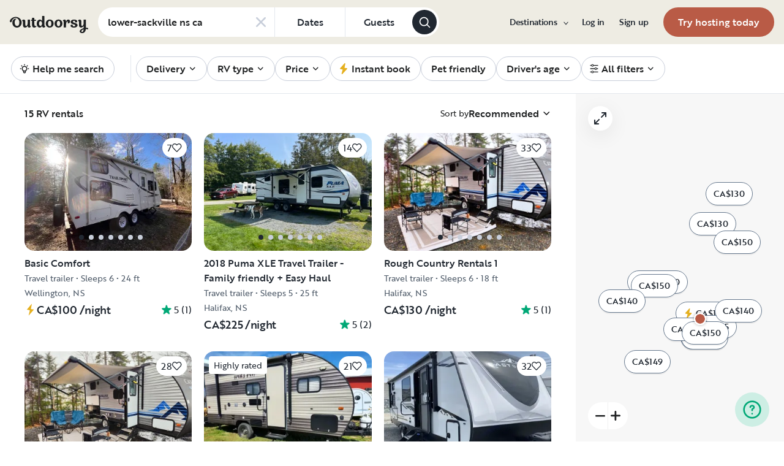

--- FILE ---
content_type: text/html; charset=utf-8
request_url: https://ca.outdoorsy.com/rv-search?address=lower-sackville%20ns%20ca&filter%5Brental_category%5D=rv
body_size: 15501
content:
<!DOCTYPE html><html lang="en-ca"><head><link rel="preload" as="style" data-href="https://use.typekit.net/sek7qeo.css" data-optimized-fonts="true"/><meta charSet="utf-8"/><link rel="preconnect" href="https://use.typekit.net" crossorigin="anonymous"/><link rel="preconnect" href="https://p.typekit.net" crossorigin="anonymous"/><link rel="stylesheet" data-href="https://use.typekit.net/sek7qeo.css" data-optimized-fonts="true"/><link rel="icon" href="/favicon.png"/><link rel="manifest" href="/manifest.json"/><meta property="fb:app_id" content="604465049688341"/><meta name="twitter:card" content="summary"/><meta name="twitter:site" content="@outdoorsy"/><meta name="application-name" content="Outdoorsy"/><meta name="theme-color" content="#ffffff"/><meta name="apple-mobile-web-capable" content="yes"/><meta name="apple-mobile-web-title" content="Outdoorsy"/><meta name="apple-mobile-web-status-bar-style" content="black-translucent"/><meta name="version" content="0eaacb3"/><meta name="viewport" content="width=device-width, initial-scale=1, maximum-scale=1"/><link rel="preconnect" href="https://cdn.segment.com" crossorigin="anonymous"/><link rel="preload" href="https://cdn.optimizely.com/datafiles/VA837yshM4H8cwibjQNoJ.json"/><link rel="preconnect" href="//logx.optimizely.com"/><title>Campers, Motorhomes &amp; RVs for Rent | Outdoorsy</title><meta name="description" content="Safe, easy &amp; fully insured. Schedule your RV rental from a huge local selection."/><meta name="robots" content="noindex,follow"/><link rel="canonical" href="https://ca.outdoorsy.com/"/><style>
        body {
          --page-content-bg-color: #EEECE3;
          --page-header-bg-color: #EEECE3;
          --page-footer-bg-color: #EEECE3;
        }
      </style><meta name="next-head-count" content="25"/><link rel="preload" href="/_next/static/css/3a6b6c91ecec07d7.css" as="style"/><link rel="stylesheet" href="/_next/static/css/3a6b6c91ecec07d7.css" data-n-g=""/><link rel="preload" href="/_next/static/css/85c384c1c623e9b6.css" as="style"/><link rel="stylesheet" href="/_next/static/css/85c384c1c623e9b6.css" data-n-p=""/><link rel="preload" href="/_next/static/css/fcb74602ba1329f4.css" as="style"/><link rel="stylesheet" href="/_next/static/css/fcb74602ba1329f4.css" data-n-p=""/><link rel="preload" href="/_next/static/css/5b5eeac1b8e18f6d.css" as="style"/><link rel="stylesheet" href="/_next/static/css/5b5eeac1b8e18f6d.css" data-n-p=""/><noscript data-n-css=""></noscript><script defer="" nomodule="" src="/_next/static/chunks/polyfills-78c92fac7aa8fdd8.js"></script><script src="https://cdn.cookielaw.org/scripttemplates/otSDKStub.js" data-domain-script="0192f822-f2dd-7198-a9f7-766683b5409e" defer="" data-nscript="beforeInteractive"></script><script src="/_next/static/chunks/webpack-2de614badbd7ba0b.js" defer=""></script><script src="/_next/static/chunks/framework-c4e8a6e1a702ade1.js" defer=""></script><script src="/_next/static/chunks/main-c85018673b3249e2.js" defer=""></script><script src="/_next/static/chunks/pages/_app-49cb0432322c90e7.js" defer=""></script><script src="/_next/static/chunks/86492-c7b11fd0e2012671.js" defer=""></script><script src="/_next/static/chunks/46559-01fc5120c41f1525.js" defer=""></script><script src="/_next/static/chunks/32312-deb6f913c0df5e57.js" defer=""></script><script src="/_next/static/chunks/83636-ae70d2d808c676f3.js" defer=""></script><script src="/_next/static/chunks/87536-c4a4dc34733c5d19.js" defer=""></script><script src="/_next/static/chunks/1954-7301916bec1657a1.js" defer=""></script><script src="/_next/static/chunks/86330-ab6bb9fec000054a.js" defer=""></script><script src="/_next/static/chunks/49334-0d18a4efcd762548.js" defer=""></script><script src="/_next/static/chunks/65865-90a2f3c994c8ca5e.js" defer=""></script><script src="/_next/static/chunks/39410-5b4f39726be8f23a.js" defer=""></script><script src="/_next/static/chunks/31629-c67fdcdef368a9ec.js" defer=""></script><script src="/_next/static/chunks/82212-35c42aee3c768b28.js" defer=""></script><script src="/_next/static/chunks/11901-2b616bd76e670815.js" defer=""></script><script src="/_next/static/chunks/21625-beb392462deba670.js" defer=""></script><script src="/_next/static/chunks/99660-669b786bdbad89ec.js" defer=""></script><script src="/_next/static/chunks/58621-dc14a98492239dc5.js" defer=""></script><script src="/_next/static/chunks/30050-25cc5bbc9210eb01.js" defer=""></script><script src="/_next/static/chunks/62623-b82e58cd87df5908.js" defer=""></script><script src="/_next/static/chunks/37953-b141363cd13427ac.js" defer=""></script><script src="/_next/static/chunks/98112-99023fa76cfef9dc.js" defer=""></script><script src="/_next/static/chunks/pages/rv-search-6aaa43cbff2690e7.js" defer=""></script><script src="/_next/static/0eaacb3/_buildManifest.js" defer=""></script><script src="/_next/static/0eaacb3/_ssgManifest.js" defer=""></script><link rel="stylesheet" href="https://use.typekit.net/sek7qeo.css"/></head><body class=""><div id="__next"><!--$--><!--/$--><!--$--><!--/$--><!--$--><div class="fixed z-1299 bottom-6 right-6 transition-[margin-bottom] duration-300"></div><!--/$--><div class="font-sans" id="app"><div id="global-headers" class="relative md:sticky md:top-0 md:z-1299"><div class=""><header id="global-header" data-testid="global-header" style="background-color:var(--page-header-bg-color)" class="z-40 relative bg-canvas-100 text-gray-900"><div class=""><div class="flex items-center justify-between py-3 col-content lg:py-7 sm:py-4 h-18 mx-4 xxxl:mx-16"><a href="/" class="mr-4 hidden xl:block"><svg xmlns="http://www.w3.org/2000/svg" width="128" height="29" fill="none" viewBox="0 0 128 29" class="translate-y-1 transform text-gray-900"><path fill="currentColor" d="m32.962 6.037-.025 8.622a3.1 3.1 0 0 0 .185 1.186c.078.23.216.436.399.595q.296.194.627.32a.32.32 0 0 1 .197.297q0 .473-.738 1.203t-1.92.73q-1.008 0-1.625-.582a2.62 2.62 0 0 1-.767-1.571l-.114-.996c-.427 1.007-1.052 1.844-1.806 2.356a4.4 4.4 0 0 1-2.412.791q-1.551.024-2.474-.935t-.923-2.845V10.28c0-1.447-.627-1.805-.627-1.805a2.6 2.6 0 0 0-.653-.297.33.33 0 0 1-.22-.322q0-.495.749-1.224a2.63 2.63 0 0 1 1.908-.73q1.18 0 1.908.73.727.73.726 2.015v5.64q0 1.088.382 1.584a1.11 1.11 0 0 0 .971.469q.913-.048 1.674-1.274.762-1.225.764-3.073V6.037a16.5 16.5 0 0 1 3.814 0M42.68 7.93h-2.606v5.346q0 1.781.443 2.485.442.705 1.596.706.367-.009.726-.087.263-.06.532-.087a.24.24 0 0 1 .265.267q0 .743-1.12 1.584-1.118.84-2.694.84-3.545 0-3.545-4.377V7.925h-1.413a4 4 0 0 1 0-1.682h1.396V3.207a15.8 15.8 0 0 1 3.84.024v3.017h2.58a4.3 4.3 0 0 1 0 1.683M57.094 16.436q.31.193.652.32a.35.35 0 0 1 .221.297q0 .593-.811 1.262a2.86 2.86 0 0 1-1.87.668q-1.11 0-1.785-.68c-.452-.453-.745-1.137-.798-1.962a4.65 4.65 0 0 1-1.595 1.924 4.04 4.04 0 0 1-2.326.694q-2.193 0-3.52-1.819t-1.329-4.613q0-2.672 1.379-4.638 1.378-1.965 3.618-1.963c1.706 0 3.011.802 3.765 2.272V.188a9.75 9.75 0 0 1 3.815 0l-.012 6.778q-.012 6.036-.012 7.617s-.01 1.452.608 1.853m-5.125-1.25q.726-1.15.726-2.733 0-1.631-.689-2.807-.688-1.174-1.845-1.174-1.064 0-1.749 1.069-.684 1.069-.714 2.793-.024 1.83.678 2.918t1.76 1.088q1.108 0 1.833-1.15zM69.805 7.617q1.796 1.817 1.797 4.711 0 2.919-1.772 4.787t-4.678 1.87q-2.805 0-4.639-1.793t-1.832-4.834q0-2.844 1.834-4.7 1.833-1.856 4.636-1.855 2.859 0 4.654 1.814M67.17 15.58q.69-1.203.69-3.154 0-1.93-.676-3.19-.677-1.26-2.033-1.257-1.23 0-1.968 1.203-.737 1.203-.74 3.128 0 2.028.764 3.254.763 1.225 1.97 1.224 1.303-.003 1.995-1.203zM84.13 7.617q1.796 1.817 1.796 4.711 0 2.919-1.771 4.787t-4.678 1.87q-2.803 0-4.639-1.793-1.835-1.793-1.833-4.834 0-2.844 1.833-4.7 1.835-1.856 4.64-1.855 2.855 0 4.652 1.814m-2.634 7.964q.69-1.203.69-3.154 0-1.93-.677-3.19-.676-1.26-2.032-1.262-1.23 0-1.969 1.202-.74 1.203-.738 3.129 0 2.029.764 3.253.763 1.226 1.969 1.224 1.305.003 1.993-1.197zM91.857 18.815v-5.17q.027-1.886.59-3.222.564-1.336 1.423-1.38a.75.75 0 0 1 .726.334c.163.263.244.569.234.879q-.01.474-.123.935l-.123.544q0 .447.911.446 1.107 0 1.981-.964c.576-.626.889-1.45.874-2.301q0-1.362-.763-2.201-.764-.84-2.037-.835a3.27 3.27 0 0 0-2.29.99c-.655.642-1.178 1.643-1.462 2.732 0-.445-.052-.91-.068-1.125q-.1-1.238-.714-1.917-.615-.68-1.666-.68a2.67 2.67 0 0 0-1.92.73q-.762.729-.763 1.202a.36.36 0 0 0 .222.296c.357.126.67.354.898.657.188.267.282.763.282 1.47v8.58zM103.881 10.491a7 7 0 0 0 1.883.828q1.106.322 2.215.706a4.86 4.86 0 0 1 1.883 1.162 2.67 2.67 0 0 1 .775 1.966q0 1.683-1.562 2.746-1.563 1.064-4.271 1.09-2.537 0-4.098-.817-1.563-.816-1.564-2.104a1.69 1.69 0 0 1 .567-1.336 2.12 2.12 0 0 1 1.452-.495c.38.003.755.08 1.107.223q.567.221.567.42l-.024.198a4 4 0 0 0-.026.401 1.47 1.47 0 0 0 .492 1.137q.493.447 1.527.447.958 0 1.501-.459a1.39 1.39 0 0 0 .541-1.1q0-.67-.775-1.088a8.7 8.7 0 0 0-1.871-.718q-1.095-.296-2.19-.692a4.66 4.66 0 0 1-1.87-1.247 2.95 2.95 0 0 1-.776-2.078q0-1.604 1.551-2.708t3.814-1.093q2.537 0 3.951.84 1.413.84 1.412 2.051 0 .865-.541 1.36t-1.428.496a2.9 2.9 0 0 1-1.089-.223q-.555-.222-.554-.445a.4.4 0 0 1 .024-.099q.03-.104.038-.21.012-.135.012-.26a1.66 1.66 0 0 0-.418-1.137q-.418-.47-1.306-.47a1.75 1.75 0 0 0-1.241.444 1.33 1.33 0 0 0-.483.993q0 .763.775 1.271M127.31 19.575c-.513-.28-1.32-.286-1.646-.3q-.693-.029-1.319 0V6.036a13.3 13.3 0 0 0-3.789 0v5.95q0 1.855-.763 3.073t-1.674 1.273a1.11 1.11 0 0 1-.972-.469q-.384-.495-.382-1.583V8.647q0-1.284-.726-2.015-.726-.73-1.908-.73a2.62 2.62 0 0 0-1.912.73q-.75.729-.75 1.224a.34.34 0 0 0 .222.322c.717.032 1.071.902 1.071.902.153.381.224.791.208 1.203v4.848q0 1.88.923 2.856.923.978 2.474.953a4.6 4.6 0 0 0 2.412-.742c.754-.478 1.411-1.298 1.822-2.271v4.009c-.101.03-.219.056-.352.093-1.831.524-3.366 1.288-4.564 2.303-.968.82-1.675 1.737-1.575 2.95.142 1.712 2.501 2.988 4.905 2.672 1.397-.185 2.321-.737 3.022-1.47 1.089-1.127 1.583-2.465 1.901-3.86.096-.423.172-.854.266-1.32q1.111.15 2.191.453c.645.163 1.509.267 1.596-.942a1.2 1.2 0 0 0-.681-1.24m-10.42 5.612c-.387-1.105.921-2.096 2.07-2.729q.623-.352 1.29-.613c.161-.065.258-.1.258-.1-.399 5.154-3.057 5.05-3.618 3.449zM18.58 7.089c-1.819-3.764-5.652-5.586-8.89-5.586-1.806 0-3.584.456-5.17 1.326C1.33 4.644-.335 7.847.058 9.152c0 0 .349 1.163 1.921 1.123.74-.02 1.034-.52 1.087-.95.19-2.139 1.886-4.607 4.302-5.686 1.3-.582 2.785-.588 4.408.152a5.98 5.98 0 0 1 2.984 3.032c.545 1.049.821 2.342.821 3.887q0 2.527-.965 4.078C13.97 15.823 13 16.34 11.782 16.34c-1.128 0-2.008-.535-2.72-1.584S7.997 12.46 7.997 10.71c0-1.664.344-3.172 1.034-4.206a3.54 3.54 0 0 1 1.206-1.172.483.483 0 0 0 .223-.61.47.47 0 0 0-.434-.28c-3.947 0-5.887 3.39-5.887 6.268 0 6.445 4.536 8.278 7.63 8.278 4.348 0 7.614-3.875 7.614-8.309a8.6 8.6 0 0 0-.804-3.59"></path></svg></a><div class="hidden md:block "><form class=""><div class="bg-white flex items-center border border-solid border-neutral-20 w-fit rounded-full h-[48px] border-none"><div class="rounded-tl-lg rounded-bl-lg"><div class="relative inline-flex flex-row items-center h-12 w-72"><div class="flex items-center w-full h-full py-2 pl-4 pr-10 text-gray-900"><input class="w-full text-base font-medium text-left text-gray-900 truncate bg-transparent semiHighlight placeholder:text-gray-800" data-testid="add-location-input" placeholder="Location" aria-autocomplete="list" autoComplete="off" autoCapitalize="none" spellcheck="false" value=""/></div></div></div><button type="button" class="flex items-center justify-center h-full px-4 text-base border-l cursor-pointer border-neutral-20 text-secondary-base semiHighlight md:min-w-[115px]"><span class="font-medium text-gray-800">Dates</span></button><button type="button" class="flex items-center justify-center h-full px-4 text-base border-l cursor-pointer border-neutral-20 text-secondary-base semiHighlight md:min-w-[110px]" aria-label="Click to add guests"><span class="font-medium text-gray-800">Guests</span></button><button class="flex items-center justify-center w-10 h-10 mr-1 bg-gray-800 rounded-full shrink-0" type="submit" data-testid="search-submit-btn"><svg width="21" height="21" viewBox="0 0 24 24" fill="none" xmlns="http://www.w3.org/2000/svg" role="img" aria-label="search icon" color="white"><path fill-rule="evenodd" clip-rule="evenodd" d="M17.2 15.8L21.7 20.3C22.1 20.7 22.1 21.3 21.7 21.7C21.5 21.9 21.2 22 21 22C20.8 22 20.5 21.9 20.3 21.7L15.8 17.2C14.3 18.3 12.5 19 10.5 19C5.8 19 2 15.2 2 10.5C2 5.8 5.8 2 10.5 2C15.2 2 19 5.8 19 10.5C19 12.5 18.3 14.4 17.2 15.8ZM10.5 4C6.9 4 4 6.9 4 10.5C4 14.1 6.9 17 10.5 17C12.3 17 13.9 16.3 15.1 15.1C16.3 13.9 17 12.3 17 10.5C17 6.9 14.1 4 10.5 4Z" fill="currentColor"></path></svg></button></div></form></div><div class="w-full md:hidden grid grid-flow-col auto-cols-fr "><div><div><div class="grid grid-flow-col h-12 bg-white rounded-full overflow-hidden border border-solid border-neutral-20 border-none"><div class="flex items-center w-full h-full px-4 overflow-hidden bg-white rounded-full gap-3"><button class="w-full overflow-hidden text-left"><div class="flex flex-row items-center w-full h-full gap-3"><svg width="1em" height="1em" viewBox="0 0 24 24" fill="none" xmlns="http://www.w3.org/2000/svg" role="img" aria-label="search icon" font-size="21" class="shrink-0"><path fill-rule="evenodd" clip-rule="evenodd" d="M17.2 15.8L21.7 20.3C22.1 20.7 22.1 21.3 21.7 21.7C21.5 21.9 21.2 22 21 22C20.8 22 20.5 21.9 20.3 21.7L15.8 17.2C14.3 18.3 12.5 19 10.5 19C5.8 19 2 15.2 2 10.5C2 5.8 5.8 2 10.5 2C15.2 2 19 5.8 19 10.5C19 12.5 18.3 14.4 17.2 15.8ZM10.5 4C6.9 4 4 6.9 4 10.5C4 14.1 6.9 17 10.5 17C12.3 17 13.9 16.3 15.1 15.1C16.3 13.9 17 12.3 17 10.5C17 6.9 14.1 4 10.5 4Z" fill="currentColor"></path></svg><div class="flex flex-col items-start truncate"><p class="bf-2jpkl bf-w1Iol w-full text-sm font-medium text-left truncate">Location</p><div class="flex flex-row items-start w-full gap-1"><p class="bf-2jpkl bf-w1Iol text-xs truncate text-gray-50">Add dates</p><p class="bf-2jpkl bf-w1Iol text-xs truncate text-gray-50">•</p><p class="bf-2jpkl bf-w1Iol text-xs truncate text-gray-50">Add guests</p></div></div></div></button></div></div></div></div></div><div id="global-header-spacer" class="grow"></div><button class="ml-4 lg:hidden text-gray-900 rounded-full bg-white w-10 h-10 flex items-center justify-center shrink-0"><svg width="1em" height="1em" viewBox="0 0 24 24" fill="none" xmlns="http://www.w3.org/2000/svg" role="img" aria-label="menu icon" font-size="24"><path fill-rule="evenodd" clip-rule="evenodd" d="M3 7H21C21.6 7 22 6.6 22 6C22 5.4 21.6 5 21 5H3C2.4 5 2 5.4 2 6C2 6.6 2.4 7 3 7ZM22 12C22 12.6 21.6 13 21 13H3C2.4 13 2 12.6 2 12C2 11.4 2.4 11 3 11H21C21.6 11 22 11.4 22 12ZM3 17H21C21.6 17 22 17.4 22 18C22 18.6 21.6 19 21 19H3C2.4 19 2 18.6 2 18C2 17.4 2.4 17 3 17Z" fill="currentColor"></path></svg></button><div class="hidden lg:block"><nav><ul class="flex items-center" role="menubar"><li role="menuitem" aria-haspopup="true" class="py-5 autoType900 md:autoType800 xl:text xl:autoType300 xl:ml-8 xl:p-0 GlobalHeaderNavMenuItem_newNavMenuItem__oigCO text-gray-900"><button class="flex items-center lg:highlight text-gray-800 GlobalHeaderNavMenuItem_link__Izm25 before-focus-style" data-testid="destinations-btn" data-on-transparent-header="false">Destinations<svg xmlns="http://www.w3.org/2000/svg" width="20" height="20" fill="none" viewBox="0 0 20 20" class="w-4 mb-1 ml-2 transform rotate-180 xl:-rotate-90 xl:m-0 xl:w-3 xl:translate-x-1 xl:translate-y-0.5 lg:-rotate-90 lg:m-0 lg:w-3 lg:translate-x-1 lg:translate-y-0.5 GlobalHeaderNavMenuItem_linkCaret__Dc2VL" data-has-submenu="true"><path fill="currentColor" fill-rule="evenodd" d="M6.273 10.566a.722.722 0 0 1 0-1.132l6.134-5.2a1.05 1.05 0 0 1 1.32 0 .722.722 0 0 1 0 1.132L8.253 10l5.474 4.634a.722.722 0 0 1 0 1.132 1.05 1.05 0 0 1-1.32 0z" clip-rule="evenodd"></path></svg></button><div class="hidden"><div class="absolute inset-0 flex flex-col -m-4 bg-canvas-100 md:relative lg:bg-transparent lg:h-auto md:h-full xl:h-auto"><div class="lg:hidden"><button class="flex items-center px-4 py-5 text-gray-800 border-none bg-canvas-100" aria-label="Back"><span class="sr-only">Back</span><svg xmlns="http://www.w3.org/2000/svg" width="20" height="20" fill="none" viewBox="0 0 20 20" class="Icon_icon__h86M2" data-size="small"><path fill="currentColor" fill-rule="evenodd" d="M6.273 10.566a.722.722 0 0 1 0-1.132l6.134-5.2a1.05 1.05 0 0 1 1.32 0 .722.722 0 0 1 0 1.132L8.253 10l5.474 4.634a.722.722 0 0 1 0 1.132 1.05 1.05 0 0 1-1.32 0z" clip-rule="evenodd"></path></svg><span class="ml-2 text-gray-800 autoType300">Back</span></button><div class="bf-OFU1N !border-gray-310 mx-4 bf-V9U1M"></div></div><div class="flex-1 p-4 overflow-y-auto"><div class="lg:w-72" data-testid="destinations-dropdown"><ul role="menu" class="grid gap-y-6 gap-x-4 lg:gap-x-6" style="grid-template-columns:auto auto"><li><a href="/rv-rental/canada/alberta/banff" title="RV Rental Banff" class="py-1 text-gray-800 autoType300 before-focus-style"><span aria-hidden="true">Banff</span></a></li><li><a href="/rv-rental/canada/ontario/barrie" title="RV Rental Barrie" class="py-1 text-gray-800 autoType300 before-focus-style"><span aria-hidden="true">Barrie</span></a></li><li><a href="/rv-rental/canada/alberta/calgary" title="RV Rental Calgary" class="py-1 text-gray-800 autoType300 before-focus-style"><span aria-hidden="true">Calgary</span></a></li><li><a href="/rv-rental/canada/british-columbia/campbell-river" title="RV Rental Campbell River" class="py-1 text-gray-800 autoType300 before-focus-style"><span aria-hidden="true">Campbell River</span></a></li><li><a href="/rv-rental/canada/british-columbia/chilliwack" title="RV Rental Chilliwack" class="py-1 text-gray-800 autoType300 before-focus-style"><span aria-hidden="true">Chilliwack</span></a></li><li><a href="/rv-rental/canada/alberta/edmonton" title="RV Rental Edmonton" class="py-1 text-gray-800 autoType300 before-focus-style"><span aria-hidden="true">Edmonton</span></a></li><li><a href="/rv-rental/canada/ontario/hamilton" title="RV Rental Hamilton" class="py-1 text-gray-800 autoType300 before-focus-style"><span aria-hidden="true">Hamilton</span></a></li><li><a href="/rv-rental/canada/british-columbia/kamloops" title="RV Rental Kamloops" class="py-1 text-gray-800 autoType300 before-focus-style"><span aria-hidden="true">Kamloops</span></a></li><li><a href="/rv-rental/canada/british-columbia/kelowna" title="RV Rental Kelowna" class="py-1 text-gray-800 autoType300 before-focus-style"><span aria-hidden="true">Kelowna</span></a></li><li><a href="/rv-rental/canada/ontario/kitchener" title="RV Rental Kitchener" class="py-1 text-gray-800 autoType300 before-focus-style"><span aria-hidden="true">Kitchener</span></a></li><li><a href="/rv-rental/canada/ontario/london" title="RV Rental London" class="py-1 text-gray-800 autoType300 before-focus-style"><span aria-hidden="true">London</span></a></li><li><a href="/rv-rental/canada/ontario/mississauga" title="RV Rental Mississauga" class="py-1 text-gray-800 autoType300 before-focus-style"><span aria-hidden="true">Mississauga</span></a></li><li><a href="/rv-rental/canada/quebec/montreal" title="RV Rental Montreal" class="py-1 text-gray-800 autoType300 before-focus-style"><span aria-hidden="true">Montreal</span></a></li><li><a href="/rv-rental/canada/british-columbia/nanaimo" title="RV Rental Nanaimo" class="py-1 text-gray-800 autoType300 before-focus-style"><span aria-hidden="true">Nanaimo</span></a></li><li><a href="/rv-rental/canada/ontario/niagara-falls" title="RV Rental Niagara Falls" class="py-1 text-gray-800 autoType300 before-focus-style"><span aria-hidden="true">Niagara Falls</span></a></li><li><a href="/rv-rental/canada/ontario/ottawa" title="RV Rental Ottawa" class="py-1 text-gray-800 autoType300 before-focus-style"><span aria-hidden="true">Ottawa</span></a></li><li><a href="/rv-rental/canada/british-columbia/penticton" title="RV Rental Penticton" class="py-1 text-gray-800 autoType300 before-focus-style"><span aria-hidden="true">Penticton</span></a></li><li><a href="/rv-rental/canada/british-columbia/prince-george" title="RV Rental Prince George" class="py-1 text-gray-800 autoType300 before-focus-style"><span aria-hidden="true">Prince George</span></a></li><li><a href="/rv-rental/canada/alberta/red-deer" title="RV Rental Red Deer" class="py-1 text-gray-800 autoType300 before-focus-style"><span aria-hidden="true">Red Deer</span></a></li><li><a href="/rv-rental/canada/saskatchewan/regina" title="RV Rental Regina" class="py-1 text-gray-800 autoType300 before-focus-style"><span aria-hidden="true">Regina</span></a></li><li><a href="/rv-rental/canada/ontario/sarnia" title="RV Rental Sarnia" class="py-1 text-gray-800 autoType300 before-focus-style"><span aria-hidden="true">Sarnia</span></a></li><li><a href="/rv-rental/canada/saskatchewan/saskatoon" title="RV Rental Saskatoon" class="py-1 text-gray-800 autoType300 before-focus-style"><span aria-hidden="true">Saskatoon</span></a></li><li><a href="/rv-rental/canada/ontario/sault-ste-marie" title="RV Rental Sault Ste. Marie" class="py-1 text-gray-800 autoType300 before-focus-style"><span aria-hidden="true">Sault Ste. Marie</span></a></li><li><a href="/rv-rental/canada/ontario/toronto" title="RV Rental Toronto" class="py-1 text-gray-800 autoType300 before-focus-style"><span aria-hidden="true">Toronto</span></a></li><li><a href="/rv-rental/canada/british-columbia/vancouver" title="RV Rental Vancouver" class="py-1 text-gray-800 autoType300 before-focus-style"><span aria-hidden="true">Vancouver</span></a></li><li><a href="/rv-rental/canada/british-columbia/victoria" title="RV Rental Victoria" class="py-1 text-gray-800 autoType300 before-focus-style"><span aria-hidden="true">Victoria</span></a></li><li><a href="/rv-rental/canada/ontario/windsor" title="RV Rental Windsor" class="py-1 text-gray-800 autoType300 before-focus-style"><span aria-hidden="true">Windsor</span></a></li><li><a href="/rv-rental/canada/manitoba/winnipeg" title="RV Rental Winnipeg" class="py-1 text-gray-800 autoType300 before-focus-style"><span aria-hidden="true">Winnipeg</span></a></li></ul></div></div></div></div></li><li role="menuitem" aria-haspopup="true" class="py-5 autoType900 md:autoType800 xl:text xl:autoType300 xl:ml-8 xl:p-0 GlobalHeaderNavMenuItem_newNavMenuItem__oigCO text-gray-900"><button class="flex items-center lg:highlight text-gray-800 GlobalHeaderNavMenuItem_link__Izm25 before-focus-style" data-testid="login-btn" data-on-transparent-header="false">Log in<svg xmlns="http://www.w3.org/2000/svg" width="20" height="20" fill="none" viewBox="0 0 20 20" class="w-4 mb-1 ml-2 transform rotate-180 xl:-rotate-90 xl:m-0 xl:w-3 xl:translate-x-1 xl:translate-y-0.5 lg:-rotate-90 lg:m-0 lg:w-3 lg:translate-x-1 lg:translate-y-0.5 GlobalHeaderNavMenuItem_linkCaret__Dc2VL" data-has-submenu="false"><path fill="currentColor" fill-rule="evenodd" d="M6.273 10.566a.722.722 0 0 1 0-1.132l6.134-5.2a1.05 1.05 0 0 1 1.32 0 .722.722 0 0 1 0 1.132L8.253 10l5.474 4.634a.722.722 0 0 1 0 1.132 1.05 1.05 0 0 1-1.32 0z" clip-rule="evenodd"></path></svg></button></li><li role="menuitem" aria-haspopup="true" class="py-5 autoType900 md:autoType800 xl:text xl:autoType300 xl:ml-8 xl:p-0 GlobalHeaderNavMenuItem_newNavMenuItem__oigCO text-gray-900"><button class="flex items-center lg:highlight text-gray-800 GlobalHeaderNavMenuItem_link__Izm25 before-focus-style" data-testid="signup-btn" data-on-transparent-header="false">Sign up<svg xmlns="http://www.w3.org/2000/svg" width="20" height="20" fill="none" viewBox="0 0 20 20" class="w-4 mb-1 ml-2 transform rotate-180 xl:-rotate-90 xl:m-0 xl:w-3 xl:translate-x-1 xl:translate-y-0.5 lg:-rotate-90 lg:m-0 lg:w-3 lg:translate-x-1 lg:translate-y-0.5 GlobalHeaderNavMenuItem_linkCaret__Dc2VL" data-has-submenu="false"><path fill="currentColor" fill-rule="evenodd" d="M6.273 10.566a.722.722 0 0 1 0-1.132l6.134-5.2a1.05 1.05 0 0 1 1.32 0 .722.722 0 0 1 0 1.132L8.253 10l5.474 4.634a.722.722 0 0 1 0 1.132 1.05 1.05 0 0 1-1.32 0z" clip-rule="evenodd"></path></svg></button></li><li role="menuitem" aria-haspopup="false" class="py-5 autoType900 md:autoType800 xl:text xl:autoType300 xl:ml-8 xl:p-0 GlobalHeaderNavMenuItem_newNavMenuItem__oigCO text-gray-900"><a href="/become-a-host" aria-disabled="false" class="bf-CnCFR bf-2X1Pr bf-tmfNN bf-bBhu9"><span class="bf-kTIo-">Try hosting today</span></a></li></ul></nav></div><div class="lg:hidden"></div></div></div></header></div></div><div class="relative min-h-[60vh]"><main class="text-gray-900 text"><div id="mobile-map-list-view-toggle"><div class="fixed z-30 flex justify-center w-full select-none bottom-7"><div class="flex flex-row items-center xl:hidden gap-x-3"><button type="button" data-testid="search-map-btn" class="bf-CnCFR bf-gGty7 bf-tmfNN !bg-white hover:!bg-white !border-none shadow-100" aria-disabled="false"><span class="bf-kTIo-"><div class="flex items-center justify-center gap-2"><svg width="1em" height="1em" viewBox="0 0 24 24" fill="none" xmlns="http://www.w3.org/2000/svg" role="img" aria-label="outline icon" class="text-gray-850"><path fill-rule="evenodd" clip-rule="evenodd" d="M22.5 1.14932C22.8 0.950226 23.2 0.950226 23.5 1.14932C23.8 1.34842 24 1.64706 24 2.04525V17.9729C24 18.371 23.8 18.6697 23.5 18.8688L16.5 22.8507H16.3C16.2 22.9502 16.1 22.9502 16 22.9502C15.8 22.9502 15.7 22.9502 15.5 22.8507L8 19.0679L1.5 22.8507C1.2 23.0498 0.8 23.0498 0.5 22.8507C0.2 22.6516 0 22.3529 0 21.9548V6.02715C0 5.62896 0.2 5.33032 0.4 5.13122L7.4 1.14932H7.6C7.8 1.04977 7.9 1.04977 8 1.04977C8.1 1.04977 8.2 1.04977 8.3 1.14932H8.4L16 4.93213L22.5 1.14932ZM15 6.62443L9 3.63801V17.3756L15 20.362V6.62443ZM2 6.62443L7 3.73756V17.3756L2 20.2624V6.62443ZM17 20.2624L22 17.3756V3.73756L17 6.62443V20.2624Z" fill="currentColor"></path></svg><span class="text-gray-850">Map</span></div></span></button></div></div></div><div class="sticky z-40 w-full overflow-hidden bg-white border-b md:z-30 border-neutral-20"><div class="flex items-center px-4 overflow-auto xxxl:mx-12 scrollbar-none"><div class="md:overflow-auto md:whitespace-nowrap"><ul class="flex md:w-full FilterPills_item__6JGyT flex items-center justify-start gap-1.5 md:gap-4" role="menubar"><div class="flex items-center h-11 md:pr-2"><div class="md:pr-6 md:border-r md:border-neutral-20"><div class="items-center hidden h-10 md:flex md:h-11 p-0.5"><button class="relative flex items-center px-4 border border-gray-310 rounded-full whitespace-nowrap h-[2.125rem] md:h-10"><span class="font-medium autoType500 text-gray-900 flex items-center justify-center"><span class="flex items-center justify-center"><svg width="1em" height="1em" viewBox="0 0 24 24" fill="none" xmlns="http://www.w3.org/2000/svg" role="img" aria-label="bulb icon" class="mr-1 -ml-1 text-lg text-gray-900"><path fill-rule="evenodd" clip-rule="evenodd" d="M12 2C12.5523 2 13 2.44772 13 3V4C13 4.55228 12.5523 5 12 5C11.4477 5 11 4.55228 11 4V3C11 2.44772 11.4477 2 12 2ZM4.89289 4.89289C5.28342 4.50237 5.91658 4.50237 6.30711 4.89289L7.00711 5.59289C7.39763 5.98342 7.39763 6.61658 7.00711 7.00711C6.61658 7.39763 5.98342 7.39763 5.59289 7.00711L4.89289 6.30711C4.50237 5.91658 4.50237 5.28342 4.89289 4.89289ZM19.1071 4.89289C19.4976 5.28342 19.4976 5.91658 19.1071 6.30711L18.4071 7.00711C18.0166 7.39763 17.3834 7.39763 16.9929 7.00711C16.6024 6.61658 16.6024 5.98342 16.9929 5.59289L17.6929 4.89289C18.0834 4.50237 18.7166 4.50237 19.1071 4.89289ZM12 8C11.1605 8 10.3422 8.26415 9.66116 8.75503C8.9801 9.24591 8.47075 9.93864 8.20527 10.7351C7.93978 11.5315 7.93163 12.3913 8.18195 13.1927C8.43227 13.994 8.92838 14.6963 9.6 15.2C9.6365 15.2274 9.67108 15.2572 9.7035 15.2893C9.92277 15.5064 10.1184 15.7446 10.2878 16H13.7122C13.8816 15.7446 14.0772 15.5064 14.2965 15.2893C14.3289 15.2572 14.3635 15.2274 14.4 15.2C15.0716 14.6963 15.5677 13.994 15.8181 13.1927C16.0684 12.3913 16.0602 11.5315 15.7947 10.7351C15.5293 9.93864 15.0199 9.24591 14.3388 8.75503C13.6578 8.26415 12.8395 8 12 8ZM15.1636 17.5045C15.1936 17.4533 15.2191 17.3992 15.2397 17.3427C15.3507 17.1273 15.4927 16.9286 15.6616 16.7532C16.6378 16.0012 17.3593 14.9664 17.7271 13.789C18.1026 12.587 18.0903 11.2973 17.6921 10.1026C17.2939 8.90796 16.5299 7.86887 15.5083 7.13255C14.4867 6.39622 13.2593 6 12 6C10.7407 6 9.51333 6.39622 8.49174 7.13255C7.47014 7.86887 6.70612 8.90796 6.3079 10.1026C5.90968 11.2973 5.89744 12.587 6.27292 13.789C6.6407 14.9664 7.36222 16.0012 8.33839 16.7532C8.50731 16.9286 8.6493 17.1273 8.76027 17.3427C8.78088 17.3992 8.80643 17.4533 8.8364 17.5045C8.86333 17.5675 8.8877 17.6316 8.90945 17.6969C9.03354 18.0691 9.06825 18.4654 9.01078 18.8535C9.0036 18.902 9 18.951 9 19C9 19.7957 9.31607 20.5587 9.87868 21.1213C10.4413 21.6839 11.2043 22 12 22C12.7957 22 13.5587 21.6839 14.1213 21.1213C14.6839 20.5587 15 19.7957 15 19C15 18.951 14.9964 18.902 14.9892 18.8535C14.9317 18.4654 14.9665 18.0691 15.0906 17.6969C15.1123 17.6316 15.1367 17.5675 15.1636 17.5045ZM12.9887 18H11.0113C11.0494 18.3504 11.0464 18.705 11.0016 19.0566C11.0155 19.3012 11.1187 19.5329 11.2929 19.7071C11.4804 19.8946 11.7348 20 12 20C12.2652 20 12.5196 19.8946 12.7071 19.7071C12.8813 19.5329 12.9845 19.3012 12.9984 19.0566C12.9536 18.705 12.9506 18.3504 12.9887 18ZM2 12C2 11.4477 2.44772 11 3 11H4C4.55228 11 5 11.4477 5 12C5 12.5523 4.55228 13 4 13H3C2.44772 13 2 12.5523 2 12ZM19 12C19 11.4477 19.4477 11 20 11H21C21.5523 11 22 11.4477 22 12C22 12.5523 21.5523 13 21 13H20C19.4477 13 19 12.5523 19 12Z" fill="currentColor"></path></svg>Help me search</span></span></button></div></div></div><li aria-expanded="false" data-testid="delivery-menu-item" class="h-full flex items-center transition-all duration-300 undefined py-3 md:py-5" role="menuitem"><button class="relative flex items-center px-4 border border-gray-310 rounded-full whitespace-nowrap h-[2.125rem] md:h-10"><span class="font-medium autoType500 text-gray-900 flex items-center justify-center"><span class="flex items-center justify-center">Delivery</span><svg width="1em" height="1em" viewBox="0 0 24 24" fill="none" xmlns="http://www.w3.org/2000/svg" role="img" aria-label="down icon" class="ml-1 transition-all duration-300 text-sm"><path d="M19.8565 8.89476C19.8559 9.05353 19.8237 9.21059 19.7619 9.35684C19.7001 9.50309 19.6099 9.63563 19.4965 9.74676L13.2445 16.0108C13.133 16.1232 13.0003 16.2125 12.854 16.2734C12.7078 16.3344 12.551 16.3657 12.3925 16.3657C12.2341 16.3657 12.0773 16.3344 11.9311 16.2734C11.7848 16.2125 11.6521 16.1232 11.5405 16.0108L5.28855 9.74676C5.09196 9.5172 4.98923 9.22191 5.00089 8.9199C5.01256 8.61789 5.13776 8.3314 5.35147 8.11769C5.56519 7.90398 5.85167 7.77878 6.15368 7.76711C6.4557 7.75545 6.75099 7.85817 6.98055 8.05476L12.3925 13.4668L17.8045 8.05476C18.0294 7.83126 18.3335 7.70581 18.6505 7.70581C18.9676 7.70581 19.2717 7.83126 19.4965 8.05476C19.7226 8.27632 19.852 8.57824 19.8565 8.89476Z" fill="currentColor"></path></svg></span></button></li><li aria-expanded="false" data-testid="type-menu-item" class="h-full flex items-center transition-all duration-300 undefined py-3 md:py-5" role="menuitem"><button class="relative flex items-center px-4 border border-gray-310 rounded-full whitespace-nowrap h-[2.125rem] md:h-10"><span class="font-medium autoType500 text-gray-900 flex items-center justify-center"><span class="flex items-center justify-center">RV type</span><svg width="1em" height="1em" viewBox="0 0 24 24" fill="none" xmlns="http://www.w3.org/2000/svg" role="img" aria-label="down icon" class="ml-1 transition-all duration-300 text-sm"><path d="M19.8565 8.89476C19.8559 9.05353 19.8237 9.21059 19.7619 9.35684C19.7001 9.50309 19.6099 9.63563 19.4965 9.74676L13.2445 16.0108C13.133 16.1232 13.0003 16.2125 12.854 16.2734C12.7078 16.3344 12.551 16.3657 12.3925 16.3657C12.2341 16.3657 12.0773 16.3344 11.9311 16.2734C11.7848 16.2125 11.6521 16.1232 11.5405 16.0108L5.28855 9.74676C5.09196 9.5172 4.98923 9.22191 5.00089 8.9199C5.01256 8.61789 5.13776 8.3314 5.35147 8.11769C5.56519 7.90398 5.85167 7.77878 6.15368 7.76711C6.4557 7.75545 6.75099 7.85817 6.98055 8.05476L12.3925 13.4668L17.8045 8.05476C18.0294 7.83126 18.3335 7.70581 18.6505 7.70581C18.9676 7.70581 19.2717 7.83126 19.4965 8.05476C19.7226 8.27632 19.852 8.57824 19.8565 8.89476Z" fill="currentColor"></path></svg></span></button></li><li aria-expanded="false" data-testid="price-menu-item" class="h-full flex items-center transition-all duration-300 undefined py-3 md:py-5" role="menuitem"><button class="relative flex items-center px-4 border border-gray-310 rounded-full whitespace-nowrap h-[2.125rem] md:h-10"><span class="font-medium autoType500 text-gray-900 flex items-center justify-center"><span class="flex items-center justify-center">Price</span><svg width="1em" height="1em" viewBox="0 0 24 24" fill="none" xmlns="http://www.w3.org/2000/svg" role="img" aria-label="down icon" class="ml-1 transition-all duration-300 text-sm"><path d="M19.8565 8.89476C19.8559 9.05353 19.8237 9.21059 19.7619 9.35684C19.7001 9.50309 19.6099 9.63563 19.4965 9.74676L13.2445 16.0108C13.133 16.1232 13.0003 16.2125 12.854 16.2734C12.7078 16.3344 12.551 16.3657 12.3925 16.3657C12.2341 16.3657 12.0773 16.3344 11.9311 16.2734C11.7848 16.2125 11.6521 16.1232 11.5405 16.0108L5.28855 9.74676C5.09196 9.5172 4.98923 9.22191 5.00089 8.9199C5.01256 8.61789 5.13776 8.3314 5.35147 8.11769C5.56519 7.90398 5.85167 7.77878 6.15368 7.76711C6.4557 7.75545 6.75099 7.85817 6.98055 8.05476L12.3925 13.4668L17.8045 8.05476C18.0294 7.83126 18.3335 7.70581 18.6505 7.70581C18.9676 7.70581 19.2717 7.83126 19.4965 8.05476C19.7226 8.27632 19.852 8.57824 19.8565 8.89476Z" fill="currentColor"></path></svg></span></button></li><li data-testid="instant book-menu-item" class="h-full flex items-center transition-all duration-300 undefined py-3 md:py-5" role="menuitem"><button class="relative flex items-center px-4 border border-gray-310 rounded-full whitespace-nowrap h-[2.125rem] md:h-10"><span class="font-medium autoType500 text-gray-900 flex items-center justify-center"><span class="flex items-center justify-center"><svg width="1em" height="1em" viewBox="0 0 24 24" fill="none" xmlns="http://www.w3.org/2000/svg" role="img" aria-label="instant-book icon" class="mr-1 -ml-1 text-lg text-canvas-300"><path fill-rule="evenodd" clip-rule="evenodd" d="M13.9164 10.2853L19.1632 10.9059C19.9648 11.0439 20.2563 11.9403 19.7462 12.492L9.3983 23.6634C8.66958 24.4219 7.35787 23.8013 7.57648 22.7669L9.98128 13.8022L4.73445 12.7678C4.00572 12.561 3.7871 11.7335 4.22434 11.2507L13.9164 0.355186C14.5723 -0.403365 15.884 0.148308 15.7382 1.11374L13.9164 10.2853Z" fill="currentColor"></path></svg>Instant book</span></span></button></li><li data-testid="pet friendly-menu-item" class="h-full flex items-center transition-all duration-300 undefined py-3 md:py-5" role="menuitem"><button class="relative flex items-center px-4 border border-gray-310 rounded-full whitespace-nowrap h-[2.125rem] md:h-10"><span class="font-medium autoType500 text-gray-900 flex items-center justify-center"><span class="flex items-center justify-center">Pet friendly</span></span></button></li><li aria-expanded="false" data-testid="driver age-menu-item" class="h-full flex items-center transition-all duration-300 undefined py-3 md:py-5" role="menuitem"><button class="relative flex items-center px-4 border border-gray-310 rounded-full whitespace-nowrap h-[2.125rem] md:h-10"><span class="font-medium autoType500 text-gray-900 flex items-center justify-center"><span class="flex items-center justify-center">Driver&#x27;s age</span><svg width="1em" height="1em" viewBox="0 0 24 24" fill="none" xmlns="http://www.w3.org/2000/svg" role="img" aria-label="down icon" class="ml-1 transition-all duration-300 text-sm"><path d="M19.8565 8.89476C19.8559 9.05353 19.8237 9.21059 19.7619 9.35684C19.7001 9.50309 19.6099 9.63563 19.4965 9.74676L13.2445 16.0108C13.133 16.1232 13.0003 16.2125 12.854 16.2734C12.7078 16.3344 12.551 16.3657 12.3925 16.3657C12.2341 16.3657 12.0773 16.3344 11.9311 16.2734C11.7848 16.2125 11.6521 16.1232 11.5405 16.0108L5.28855 9.74676C5.09196 9.5172 4.98923 9.22191 5.00089 8.9199C5.01256 8.61789 5.13776 8.3314 5.35147 8.11769C5.56519 7.90398 5.85167 7.77878 6.15368 7.76711C6.4557 7.75545 6.75099 7.85817 6.98055 8.05476L12.3925 13.4668L17.8045 8.05476C18.0294 7.83126 18.3335 7.70581 18.6505 7.70581C18.9676 7.70581 19.2717 7.83126 19.4965 8.05476C19.7226 8.27632 19.852 8.57824 19.8565 8.89476Z" fill="currentColor"></path></svg></span></button></li><li aria-expanded="false" data-testid="more-menu-item" class="h-full flex items-center transition-all duration-300 undefined py-3 md:py-5" role="menuitem"><button class="relative flex items-center px-4 border border-gray-310 rounded-full whitespace-nowrap h-[2.125rem] md:h-10"><span class="font-medium autoType500 text-gray-900 flex items-center justify-center"><span class="flex items-center justify-center"><svg width="1em" height="1em" viewBox="0 0 24 24" fill="none" xmlns="http://www.w3.org/2000/svg" role="img" aria-label="filter icon" class="w-4 h-4 mr-1 -ml-1"><path fill-rule="evenodd" clip-rule="evenodd" d="M20.75 5H10.8293C10.4175 6.16519 9.30622 7 8 7C6.69378 7 5.58254 6.16519 5.17071 5H3.25C2.5 5 2 4.6 2 4C2 3.4 2.5 3 3.25 3H5.17071C5.58254 1.83481 6.69378 1 8 1C9.30622 1 10.4175 1.83481 10.8293 3H20.75C21.5 3 22 3.4 22 4C22 4.6 21.5 5 20.75 5ZM8 5.5C8.82843 5.5 9.5 4.82843 9.5 4C9.5 3.17157 8.82843 2.5 8 2.5C7.17157 2.5 6.5 3.17157 6.5 4C6.5 4.82843 7.17157 5.5 8 5.5Z" fill="currentColor"></path><path fill-rule="evenodd" clip-rule="evenodd" d="M18.8293 13H20.75C21.5 13 22 12.6 22 12C22 11.4 21.5 11 20.75 11H18.8293C18.4175 9.83481 17.3062 9 16 9C14.6938 9 13.5825 9.83481 13.1707 11H3.25C2.5 11 2 11.4 2 12C2 12.6 2.5 13 3.25 13H13.1707C13.5825 14.1652 14.6938 15 16 15C17.3062 15 18.4175 14.1652 18.8293 13ZM17.5 12C17.5 12.8284 16.8284 13.5 16 13.5C15.1716 13.5 14.5 12.8284 14.5 12C14.5 11.1716 15.1716 10.5 16 10.5C16.8284 10.5 17.5 11.1716 17.5 12Z" fill="currentColor"></path><path fill-rule="evenodd" clip-rule="evenodd" d="M10.8293 21H20.75C21.5 21 22 20.6 22 20C22 19.4 21.5 19 20.75 19H10.8293C10.4175 17.8348 9.30622 17 8 17C6.69117 17 5.5781 17.8381 5.16825 19.007C5.11371 19.0024 5.05759 19 5 19H3.25C2.5 19 2 19.4 2 20C2 20.6 2.5 21 3.25 21H5C5.05759 21 5.11371 20.9976 5.16825 20.993C5.5781 22.1619 6.69117 23 8 23C9.30622 23 10.4175 22.1652 10.8293 21ZM9.5 20C9.5 20.8284 8.82843 21.5 8 21.5C7.17157 21.5 6.5 20.8284 6.5 20C6.5 19.1716 7.17157 18.5 8 18.5C8.82843 18.5 9.5 19.1716 9.5 20Z" fill="currentColor"></path></svg>All filters</span><svg width="1em" height="1em" viewBox="0 0 24 24" fill="none" xmlns="http://www.w3.org/2000/svg" role="img" aria-label="down icon" class="ml-1 transition-all duration-300 text-sm"><path d="M19.8565 8.89476C19.8559 9.05353 19.8237 9.21059 19.7619 9.35684C19.7001 9.50309 19.6099 9.63563 19.4965 9.74676L13.2445 16.0108C13.133 16.1232 13.0003 16.2125 12.854 16.2734C12.7078 16.3344 12.551 16.3657 12.3925 16.3657C12.2341 16.3657 12.0773 16.3344 11.9311 16.2734C11.7848 16.2125 11.6521 16.1232 11.5405 16.0108L5.28855 9.74676C5.09196 9.5172 4.98923 9.22191 5.00089 8.9199C5.01256 8.61789 5.13776 8.3314 5.35147 8.11769C5.56519 7.90398 5.85167 7.77878 6.15368 7.76711C6.4557 7.75545 6.75099 7.85817 6.98055 8.05476L12.3925 13.4668L17.8045 8.05476C18.0294 7.83126 18.3335 7.70581 18.6505 7.70581C18.9676 7.70581 19.2717 7.83126 19.4965 8.05476C19.7226 8.27632 19.852 8.57824 19.8565 8.89476Z" fill="currentColor"></path></svg></span></button></li></ul></div></div></div><div class="relative flex xxxl:mx-16 px-4 sm:px-10 xxxl:px-0"><section class="block w-full mt-4 sm:mt-10 md:mt-0 max-w-80 mx-auto"><div class="flex items-center justify-between pb-5 xs:hidden md:flex"><div class="hidden md:block"></div></div><div class="pb-5"></div><ul class="grid gap-5 grid-cols-1 sm:grid-cols-2 mb-11 lg:mb-12 lg:grid-cols-3" data-map-open="false"><li><div style="transition:opacity 150ms ease-in-out;opacity:0"><div class="bf-0ahQK bf-odbIN bf-gIHBs"><div style="padding:0px"><div class="flex flex-col"><div class="rounded-2xl"><div class="bf-LqmGd bf-yjdOs bf-KDqmw bg-gray-200"><div role="progressbar" aria-live="assertive" aria-valuemin="0" aria-valuemax="100" aria-label="Loading…" aria-valuetext="Loading…" class="bf-Ia7mZ bf-wEUF0 absolute left-1/2 top-1/2 -translate-x-1/2 -translate-y-1/2"><svg width="1em" height="1em" viewBox="0 0 24 24" fill="none" xmlns="http://www.w3.org/2000/svg" role="img" aria-label="loading icon" aria-hidden="true"><path d="M12 3C12 2.44772 12.4489 1.99482 12.9984 2.04995C14.9527 2.24602 16.8142 3.01451 18.3439 4.2699C20.1323 5.7376 21.3565 7.78 21.8079 10.0491C22.2592 12.3182 21.9098 14.6736 20.8192 16.714C19.7286 18.7543 17.9643 20.3534 15.8268 21.2388C13.6894 22.1242 11.3111 22.241 9.09715 21.5694C6.88322 20.8978 4.97065 19.4794 3.6853 17.5557C2.39996 15.6321 1.82138 13.3222 2.04815 11.0198C2.24212 9.05049 3.01501 7.19078 4.25828 5.67022C4.60787 5.24266 5.24551 5.24552 5.63604 5.63604C6.02656 6.02656 6.02077 6.6564 5.68198 7.09257C4.76034 8.27911 4.1871 9.70728 4.03852 11.2159C3.85711 13.0578 4.31997 14.9056 5.34824 16.4446C6.37652 17.9835 7.90658 19.1183 9.67772 19.6555C11.4489 20.1928 13.3515 20.0993 15.0615 19.391C16.7714 18.6827 18.1829 17.4035 19.0554 15.7712C19.9279 14.1389 20.2074 12.2546 19.8463 10.4393C19.4852 8.624 18.5059 6.99008 17.0751 5.81592C15.9034 4.85425 14.4881 4.24972 12.9974 4.06241C12.4495 3.99355 12 3.55229 12 3Z" fill="currentColor"></path></svg></div><div class="absolute top-0 left-0 flex w-full p-2 gap-2 items-start justify-end"><div class="flex gap-2"><button type="button" aria-label="Click to save" class="bf-CnCFR bf-IjgVa bf-tmfNN border-none rounded-full !p-0" aria-disabled="false"><span class="bf-kTIo-"><div class="flex items-center w-full py-2 px-2 h-full bg-white rounded-full gap-1"><svg width="1em" height="1em" viewBox="0 0 25 24" fill="none" xmlns="http://www.w3.org/2000/svg" role="img" aria-label="unfilled icon" font-size="16" class="!p-0"><path fill-rule="evenodd" clip-rule="evenodd" d="M9.85351 4.31697C7.90805 2.3715 4.68713 2.61413 3.05506 4.82908C1.49071 6.95213 1.6844 9.89364 3.51364 11.7932L12.0413 20.6489L20.569 11.7932C22.3982 9.89364 22.5919 6.95213 21.0275 4.82908C19.3955 2.61413 16.1746 2.3715 14.2291 4.31697L12.7484 5.79765C12.3579 6.18818 11.7247 6.18818 11.3342 5.79765L9.85351 4.31697ZM22.6377 3.64268C24.7801 6.55033 24.5149 10.5789 22.0096 13.1805L13.4819 22.0362C12.6952 22.8531 11.3874 22.8531 10.6007 22.0362L2.073 13.1805C-0.432249 10.5789 -0.697525 6.55033 1.44495 3.64268C3.80306 0.442394 8.45681 0.091839 11.2677 2.90275L12.0413 3.67633L12.8149 2.90276C15.6258 0.0918401 20.2796 0.442394 22.6377 3.64268Z" fill="currentColor"></path></svg></div></span></button></div></div></div></div><div class="bf-OJ5gV w-full py-2"><span class="bf-2jpkl bf-gSkVo line-clamp-2"><span class="bf--iBQk"><span class="bf-xA42W bg-gray-200" style="width:100%"> </span><span class="bf-oGa-P"> </span></span></span><span class="bf-2jpkl bf-agP6u text-secondary-base" data-testid="listing-info-"><span class="bf--iBQk"><span class="bf-xA42W bg-gray-200" style="width:80%"> </span><span class="bf-oGa-P"> </span></span><span class="bf--iBQk"><span class="bf-xA42W bg-gray-200" style="width:60%"> </span><span class="bf-oGa-P"> </span></span></span><div class="flex items-center justify-between my-1 gap-2"><span class="bf-2jpkl bf-8aqSB grow"><span class="bf--iBQk"><span class="bf-xA42W bg-gray-200" style="width:100%"> </span><span class="bf-oGa-P"> </span></span></span></div></div></div></div></div></div></li><li><div style="transition:opacity 150ms ease-in-out;opacity:0"><div class="bf-0ahQK bf-odbIN bf-gIHBs"><div style="padding:0px"><div class="flex flex-col"><div class="rounded-2xl"><div class="bf-LqmGd bf-yjdOs bf-KDqmw bg-gray-200"><div role="progressbar" aria-live="assertive" aria-valuemin="0" aria-valuemax="100" aria-label="Loading…" aria-valuetext="Loading…" class="bf-Ia7mZ bf-wEUF0 absolute left-1/2 top-1/2 -translate-x-1/2 -translate-y-1/2"><svg width="1em" height="1em" viewBox="0 0 24 24" fill="none" xmlns="http://www.w3.org/2000/svg" role="img" aria-label="loading icon" aria-hidden="true"><path d="M12 3C12 2.44772 12.4489 1.99482 12.9984 2.04995C14.9527 2.24602 16.8142 3.01451 18.3439 4.2699C20.1323 5.7376 21.3565 7.78 21.8079 10.0491C22.2592 12.3182 21.9098 14.6736 20.8192 16.714C19.7286 18.7543 17.9643 20.3534 15.8268 21.2388C13.6894 22.1242 11.3111 22.241 9.09715 21.5694C6.88322 20.8978 4.97065 19.4794 3.6853 17.5557C2.39996 15.6321 1.82138 13.3222 2.04815 11.0198C2.24212 9.05049 3.01501 7.19078 4.25828 5.67022C4.60787 5.24266 5.24551 5.24552 5.63604 5.63604C6.02656 6.02656 6.02077 6.6564 5.68198 7.09257C4.76034 8.27911 4.1871 9.70728 4.03852 11.2159C3.85711 13.0578 4.31997 14.9056 5.34824 16.4446C6.37652 17.9835 7.90658 19.1183 9.67772 19.6555C11.4489 20.1928 13.3515 20.0993 15.0615 19.391C16.7714 18.6827 18.1829 17.4035 19.0554 15.7712C19.9279 14.1389 20.2074 12.2546 19.8463 10.4393C19.4852 8.624 18.5059 6.99008 17.0751 5.81592C15.9034 4.85425 14.4881 4.24972 12.9974 4.06241C12.4495 3.99355 12 3.55229 12 3Z" fill="currentColor"></path></svg></div><div class="absolute top-0 left-0 flex w-full p-2 gap-2 items-start justify-end"><div class="flex gap-2"><button type="button" aria-label="Click to save" class="bf-CnCFR bf-IjgVa bf-tmfNN border-none rounded-full !p-0" aria-disabled="false"><span class="bf-kTIo-"><div class="flex items-center w-full py-2 px-2 h-full bg-white rounded-full gap-1"><svg width="1em" height="1em" viewBox="0 0 25 24" fill="none" xmlns="http://www.w3.org/2000/svg" role="img" aria-label="unfilled icon" font-size="16" class="!p-0"><path fill-rule="evenodd" clip-rule="evenodd" d="M9.85351 4.31697C7.90805 2.3715 4.68713 2.61413 3.05506 4.82908C1.49071 6.95213 1.6844 9.89364 3.51364 11.7932L12.0413 20.6489L20.569 11.7932C22.3982 9.89364 22.5919 6.95213 21.0275 4.82908C19.3955 2.61413 16.1746 2.3715 14.2291 4.31697L12.7484 5.79765C12.3579 6.18818 11.7247 6.18818 11.3342 5.79765L9.85351 4.31697ZM22.6377 3.64268C24.7801 6.55033 24.5149 10.5789 22.0096 13.1805L13.4819 22.0362C12.6952 22.8531 11.3874 22.8531 10.6007 22.0362L2.073 13.1805C-0.432249 10.5789 -0.697525 6.55033 1.44495 3.64268C3.80306 0.442394 8.45681 0.091839 11.2677 2.90275L12.0413 3.67633L12.8149 2.90276C15.6258 0.0918401 20.2796 0.442394 22.6377 3.64268Z" fill="currentColor"></path></svg></div></span></button></div></div></div></div><div class="bf-OJ5gV w-full py-2"><span class="bf-2jpkl bf-gSkVo line-clamp-2"><span class="bf--iBQk"><span class="bf-xA42W bg-gray-200" style="width:100%"> </span><span class="bf-oGa-P"> </span></span></span><span class="bf-2jpkl bf-agP6u text-secondary-base" data-testid="listing-info-"><span class="bf--iBQk"><span class="bf-xA42W bg-gray-200" style="width:80%"> </span><span class="bf-oGa-P"> </span></span><span class="bf--iBQk"><span class="bf-xA42W bg-gray-200" style="width:60%"> </span><span class="bf-oGa-P"> </span></span></span><div class="flex items-center justify-between my-1 gap-2"><span class="bf-2jpkl bf-8aqSB grow"><span class="bf--iBQk"><span class="bf-xA42W bg-gray-200" style="width:100%"> </span><span class="bf-oGa-P"> </span></span></span></div></div></div></div></div></div></li><li><div style="transition:opacity 150ms ease-in-out;opacity:0"><div class="bf-0ahQK bf-odbIN bf-gIHBs"><div style="padding:0px"><div class="flex flex-col"><div class="rounded-2xl"><div class="bf-LqmGd bf-yjdOs bf-KDqmw bg-gray-200"><div role="progressbar" aria-live="assertive" aria-valuemin="0" aria-valuemax="100" aria-label="Loading…" aria-valuetext="Loading…" class="bf-Ia7mZ bf-wEUF0 absolute left-1/2 top-1/2 -translate-x-1/2 -translate-y-1/2"><svg width="1em" height="1em" viewBox="0 0 24 24" fill="none" xmlns="http://www.w3.org/2000/svg" role="img" aria-label="loading icon" aria-hidden="true"><path d="M12 3C12 2.44772 12.4489 1.99482 12.9984 2.04995C14.9527 2.24602 16.8142 3.01451 18.3439 4.2699C20.1323 5.7376 21.3565 7.78 21.8079 10.0491C22.2592 12.3182 21.9098 14.6736 20.8192 16.714C19.7286 18.7543 17.9643 20.3534 15.8268 21.2388C13.6894 22.1242 11.3111 22.241 9.09715 21.5694C6.88322 20.8978 4.97065 19.4794 3.6853 17.5557C2.39996 15.6321 1.82138 13.3222 2.04815 11.0198C2.24212 9.05049 3.01501 7.19078 4.25828 5.67022C4.60787 5.24266 5.24551 5.24552 5.63604 5.63604C6.02656 6.02656 6.02077 6.6564 5.68198 7.09257C4.76034 8.27911 4.1871 9.70728 4.03852 11.2159C3.85711 13.0578 4.31997 14.9056 5.34824 16.4446C6.37652 17.9835 7.90658 19.1183 9.67772 19.6555C11.4489 20.1928 13.3515 20.0993 15.0615 19.391C16.7714 18.6827 18.1829 17.4035 19.0554 15.7712C19.9279 14.1389 20.2074 12.2546 19.8463 10.4393C19.4852 8.624 18.5059 6.99008 17.0751 5.81592C15.9034 4.85425 14.4881 4.24972 12.9974 4.06241C12.4495 3.99355 12 3.55229 12 3Z" fill="currentColor"></path></svg></div><div class="absolute top-0 left-0 flex w-full p-2 gap-2 items-start justify-end"><div class="flex gap-2"><button type="button" aria-label="Click to save" class="bf-CnCFR bf-IjgVa bf-tmfNN border-none rounded-full !p-0" aria-disabled="false"><span class="bf-kTIo-"><div class="flex items-center w-full py-2 px-2 h-full bg-white rounded-full gap-1"><svg width="1em" height="1em" viewBox="0 0 25 24" fill="none" xmlns="http://www.w3.org/2000/svg" role="img" aria-label="unfilled icon" font-size="16" class="!p-0"><path fill-rule="evenodd" clip-rule="evenodd" d="M9.85351 4.31697C7.90805 2.3715 4.68713 2.61413 3.05506 4.82908C1.49071 6.95213 1.6844 9.89364 3.51364 11.7932L12.0413 20.6489L20.569 11.7932C22.3982 9.89364 22.5919 6.95213 21.0275 4.82908C19.3955 2.61413 16.1746 2.3715 14.2291 4.31697L12.7484 5.79765C12.3579 6.18818 11.7247 6.18818 11.3342 5.79765L9.85351 4.31697ZM22.6377 3.64268C24.7801 6.55033 24.5149 10.5789 22.0096 13.1805L13.4819 22.0362C12.6952 22.8531 11.3874 22.8531 10.6007 22.0362L2.073 13.1805C-0.432249 10.5789 -0.697525 6.55033 1.44495 3.64268C3.80306 0.442394 8.45681 0.091839 11.2677 2.90275L12.0413 3.67633L12.8149 2.90276C15.6258 0.0918401 20.2796 0.442394 22.6377 3.64268Z" fill="currentColor"></path></svg></div></span></button></div></div></div></div><div class="bf-OJ5gV w-full py-2"><span class="bf-2jpkl bf-gSkVo line-clamp-2"><span class="bf--iBQk"><span class="bf-xA42W bg-gray-200" style="width:100%"> </span><span class="bf-oGa-P"> </span></span></span><span class="bf-2jpkl bf-agP6u text-secondary-base" data-testid="listing-info-"><span class="bf--iBQk"><span class="bf-xA42W bg-gray-200" style="width:80%"> </span><span class="bf-oGa-P"> </span></span><span class="bf--iBQk"><span class="bf-xA42W bg-gray-200" style="width:60%"> </span><span class="bf-oGa-P"> </span></span></span><div class="flex items-center justify-between my-1 gap-2"><span class="bf-2jpkl bf-8aqSB grow"><span class="bf--iBQk"><span class="bf-xA42W bg-gray-200" style="width:100%"> </span><span class="bf-oGa-P"> </span></span></span></div></div></div></div></div></div></li><li><div style="transition:opacity 150ms ease-in-out;opacity:0"><div class="bf-0ahQK bf-odbIN bf-gIHBs"><div style="padding:0px"><div class="flex flex-col"><div class="rounded-2xl"><div class="bf-LqmGd bf-yjdOs bf-KDqmw bg-gray-200"><div role="progressbar" aria-live="assertive" aria-valuemin="0" aria-valuemax="100" aria-label="Loading…" aria-valuetext="Loading…" class="bf-Ia7mZ bf-wEUF0 absolute left-1/2 top-1/2 -translate-x-1/2 -translate-y-1/2"><svg width="1em" height="1em" viewBox="0 0 24 24" fill="none" xmlns="http://www.w3.org/2000/svg" role="img" aria-label="loading icon" aria-hidden="true"><path d="M12 3C12 2.44772 12.4489 1.99482 12.9984 2.04995C14.9527 2.24602 16.8142 3.01451 18.3439 4.2699C20.1323 5.7376 21.3565 7.78 21.8079 10.0491C22.2592 12.3182 21.9098 14.6736 20.8192 16.714C19.7286 18.7543 17.9643 20.3534 15.8268 21.2388C13.6894 22.1242 11.3111 22.241 9.09715 21.5694C6.88322 20.8978 4.97065 19.4794 3.6853 17.5557C2.39996 15.6321 1.82138 13.3222 2.04815 11.0198C2.24212 9.05049 3.01501 7.19078 4.25828 5.67022C4.60787 5.24266 5.24551 5.24552 5.63604 5.63604C6.02656 6.02656 6.02077 6.6564 5.68198 7.09257C4.76034 8.27911 4.1871 9.70728 4.03852 11.2159C3.85711 13.0578 4.31997 14.9056 5.34824 16.4446C6.37652 17.9835 7.90658 19.1183 9.67772 19.6555C11.4489 20.1928 13.3515 20.0993 15.0615 19.391C16.7714 18.6827 18.1829 17.4035 19.0554 15.7712C19.9279 14.1389 20.2074 12.2546 19.8463 10.4393C19.4852 8.624 18.5059 6.99008 17.0751 5.81592C15.9034 4.85425 14.4881 4.24972 12.9974 4.06241C12.4495 3.99355 12 3.55229 12 3Z" fill="currentColor"></path></svg></div><div class="absolute top-0 left-0 flex w-full p-2 gap-2 items-start justify-end"><div class="flex gap-2"><button type="button" aria-label="Click to save" class="bf-CnCFR bf-IjgVa bf-tmfNN border-none rounded-full !p-0" aria-disabled="false"><span class="bf-kTIo-"><div class="flex items-center w-full py-2 px-2 h-full bg-white rounded-full gap-1"><svg width="1em" height="1em" viewBox="0 0 25 24" fill="none" xmlns="http://www.w3.org/2000/svg" role="img" aria-label="unfilled icon" font-size="16" class="!p-0"><path fill-rule="evenodd" clip-rule="evenodd" d="M9.85351 4.31697C7.90805 2.3715 4.68713 2.61413 3.05506 4.82908C1.49071 6.95213 1.6844 9.89364 3.51364 11.7932L12.0413 20.6489L20.569 11.7932C22.3982 9.89364 22.5919 6.95213 21.0275 4.82908C19.3955 2.61413 16.1746 2.3715 14.2291 4.31697L12.7484 5.79765C12.3579 6.18818 11.7247 6.18818 11.3342 5.79765L9.85351 4.31697ZM22.6377 3.64268C24.7801 6.55033 24.5149 10.5789 22.0096 13.1805L13.4819 22.0362C12.6952 22.8531 11.3874 22.8531 10.6007 22.0362L2.073 13.1805C-0.432249 10.5789 -0.697525 6.55033 1.44495 3.64268C3.80306 0.442394 8.45681 0.091839 11.2677 2.90275L12.0413 3.67633L12.8149 2.90276C15.6258 0.0918401 20.2796 0.442394 22.6377 3.64268Z" fill="currentColor"></path></svg></div></span></button></div></div></div></div><div class="bf-OJ5gV w-full py-2"><span class="bf-2jpkl bf-gSkVo line-clamp-2"><span class="bf--iBQk"><span class="bf-xA42W bg-gray-200" style="width:100%"> </span><span class="bf-oGa-P"> </span></span></span><span class="bf-2jpkl bf-agP6u text-secondary-base" data-testid="listing-info-"><span class="bf--iBQk"><span class="bf-xA42W bg-gray-200" style="width:80%"> </span><span class="bf-oGa-P"> </span></span><span class="bf--iBQk"><span class="bf-xA42W bg-gray-200" style="width:60%"> </span><span class="bf-oGa-P"> </span></span></span><div class="flex items-center justify-between my-1 gap-2"><span class="bf-2jpkl bf-8aqSB grow"><span class="bf--iBQk"><span class="bf-xA42W bg-gray-200" style="width:100%"> </span><span class="bf-oGa-P"> </span></span></span></div></div></div></div></div></div></li><li><div style="transition:opacity 150ms ease-in-out;opacity:0"><div class="bf-0ahQK bf-odbIN bf-gIHBs"><div style="padding:0px"><div class="flex flex-col"><div class="rounded-2xl"><div class="bf-LqmGd bf-yjdOs bf-KDqmw bg-gray-200"><div role="progressbar" aria-live="assertive" aria-valuemin="0" aria-valuemax="100" aria-label="Loading…" aria-valuetext="Loading…" class="bf-Ia7mZ bf-wEUF0 absolute left-1/2 top-1/2 -translate-x-1/2 -translate-y-1/2"><svg width="1em" height="1em" viewBox="0 0 24 24" fill="none" xmlns="http://www.w3.org/2000/svg" role="img" aria-label="loading icon" aria-hidden="true"><path d="M12 3C12 2.44772 12.4489 1.99482 12.9984 2.04995C14.9527 2.24602 16.8142 3.01451 18.3439 4.2699C20.1323 5.7376 21.3565 7.78 21.8079 10.0491C22.2592 12.3182 21.9098 14.6736 20.8192 16.714C19.7286 18.7543 17.9643 20.3534 15.8268 21.2388C13.6894 22.1242 11.3111 22.241 9.09715 21.5694C6.88322 20.8978 4.97065 19.4794 3.6853 17.5557C2.39996 15.6321 1.82138 13.3222 2.04815 11.0198C2.24212 9.05049 3.01501 7.19078 4.25828 5.67022C4.60787 5.24266 5.24551 5.24552 5.63604 5.63604C6.02656 6.02656 6.02077 6.6564 5.68198 7.09257C4.76034 8.27911 4.1871 9.70728 4.03852 11.2159C3.85711 13.0578 4.31997 14.9056 5.34824 16.4446C6.37652 17.9835 7.90658 19.1183 9.67772 19.6555C11.4489 20.1928 13.3515 20.0993 15.0615 19.391C16.7714 18.6827 18.1829 17.4035 19.0554 15.7712C19.9279 14.1389 20.2074 12.2546 19.8463 10.4393C19.4852 8.624 18.5059 6.99008 17.0751 5.81592C15.9034 4.85425 14.4881 4.24972 12.9974 4.06241C12.4495 3.99355 12 3.55229 12 3Z" fill="currentColor"></path></svg></div><div class="absolute top-0 left-0 flex w-full p-2 gap-2 items-start justify-end"><div class="flex gap-2"><button type="button" aria-label="Click to save" class="bf-CnCFR bf-IjgVa bf-tmfNN border-none rounded-full !p-0" aria-disabled="false"><span class="bf-kTIo-"><div class="flex items-center w-full py-2 px-2 h-full bg-white rounded-full gap-1"><svg width="1em" height="1em" viewBox="0 0 25 24" fill="none" xmlns="http://www.w3.org/2000/svg" role="img" aria-label="unfilled icon" font-size="16" class="!p-0"><path fill-rule="evenodd" clip-rule="evenodd" d="M9.85351 4.31697C7.90805 2.3715 4.68713 2.61413 3.05506 4.82908C1.49071 6.95213 1.6844 9.89364 3.51364 11.7932L12.0413 20.6489L20.569 11.7932C22.3982 9.89364 22.5919 6.95213 21.0275 4.82908C19.3955 2.61413 16.1746 2.3715 14.2291 4.31697L12.7484 5.79765C12.3579 6.18818 11.7247 6.18818 11.3342 5.79765L9.85351 4.31697ZM22.6377 3.64268C24.7801 6.55033 24.5149 10.5789 22.0096 13.1805L13.4819 22.0362C12.6952 22.8531 11.3874 22.8531 10.6007 22.0362L2.073 13.1805C-0.432249 10.5789 -0.697525 6.55033 1.44495 3.64268C3.80306 0.442394 8.45681 0.091839 11.2677 2.90275L12.0413 3.67633L12.8149 2.90276C15.6258 0.0918401 20.2796 0.442394 22.6377 3.64268Z" fill="currentColor"></path></svg></div></span></button></div></div></div></div><div class="bf-OJ5gV w-full py-2"><span class="bf-2jpkl bf-gSkVo line-clamp-2"><span class="bf--iBQk"><span class="bf-xA42W bg-gray-200" style="width:100%"> </span><span class="bf-oGa-P"> </span></span></span><span class="bf-2jpkl bf-agP6u text-secondary-base" data-testid="listing-info-"><span class="bf--iBQk"><span class="bf-xA42W bg-gray-200" style="width:80%"> </span><span class="bf-oGa-P"> </span></span><span class="bf--iBQk"><span class="bf-xA42W bg-gray-200" style="width:60%"> </span><span class="bf-oGa-P"> </span></span></span><div class="flex items-center justify-between my-1 gap-2"><span class="bf-2jpkl bf-8aqSB grow"><span class="bf--iBQk"><span class="bf-xA42W bg-gray-200" style="width:100%"> </span><span class="bf-oGa-P"> </span></span></span></div></div></div></div></div></div></li><li><div style="transition:opacity 150ms ease-in-out;opacity:0"><div class="bf-0ahQK bf-odbIN bf-gIHBs"><div style="padding:0px"><div class="flex flex-col"><div class="rounded-2xl"><div class="bf-LqmGd bf-yjdOs bf-KDqmw bg-gray-200"><div role="progressbar" aria-live="assertive" aria-valuemin="0" aria-valuemax="100" aria-label="Loading…" aria-valuetext="Loading…" class="bf-Ia7mZ bf-wEUF0 absolute left-1/2 top-1/2 -translate-x-1/2 -translate-y-1/2"><svg width="1em" height="1em" viewBox="0 0 24 24" fill="none" xmlns="http://www.w3.org/2000/svg" role="img" aria-label="loading icon" aria-hidden="true"><path d="M12 3C12 2.44772 12.4489 1.99482 12.9984 2.04995C14.9527 2.24602 16.8142 3.01451 18.3439 4.2699C20.1323 5.7376 21.3565 7.78 21.8079 10.0491C22.2592 12.3182 21.9098 14.6736 20.8192 16.714C19.7286 18.7543 17.9643 20.3534 15.8268 21.2388C13.6894 22.1242 11.3111 22.241 9.09715 21.5694C6.88322 20.8978 4.97065 19.4794 3.6853 17.5557C2.39996 15.6321 1.82138 13.3222 2.04815 11.0198C2.24212 9.05049 3.01501 7.19078 4.25828 5.67022C4.60787 5.24266 5.24551 5.24552 5.63604 5.63604C6.02656 6.02656 6.02077 6.6564 5.68198 7.09257C4.76034 8.27911 4.1871 9.70728 4.03852 11.2159C3.85711 13.0578 4.31997 14.9056 5.34824 16.4446C6.37652 17.9835 7.90658 19.1183 9.67772 19.6555C11.4489 20.1928 13.3515 20.0993 15.0615 19.391C16.7714 18.6827 18.1829 17.4035 19.0554 15.7712C19.9279 14.1389 20.2074 12.2546 19.8463 10.4393C19.4852 8.624 18.5059 6.99008 17.0751 5.81592C15.9034 4.85425 14.4881 4.24972 12.9974 4.06241C12.4495 3.99355 12 3.55229 12 3Z" fill="currentColor"></path></svg></div><div class="absolute top-0 left-0 flex w-full p-2 gap-2 items-start justify-end"><div class="flex gap-2"><button type="button" aria-label="Click to save" class="bf-CnCFR bf-IjgVa bf-tmfNN border-none rounded-full !p-0" aria-disabled="false"><span class="bf-kTIo-"><div class="flex items-center w-full py-2 px-2 h-full bg-white rounded-full gap-1"><svg width="1em" height="1em" viewBox="0 0 25 24" fill="none" xmlns="http://www.w3.org/2000/svg" role="img" aria-label="unfilled icon" font-size="16" class="!p-0"><path fill-rule="evenodd" clip-rule="evenodd" d="M9.85351 4.31697C7.90805 2.3715 4.68713 2.61413 3.05506 4.82908C1.49071 6.95213 1.6844 9.89364 3.51364 11.7932L12.0413 20.6489L20.569 11.7932C22.3982 9.89364 22.5919 6.95213 21.0275 4.82908C19.3955 2.61413 16.1746 2.3715 14.2291 4.31697L12.7484 5.79765C12.3579 6.18818 11.7247 6.18818 11.3342 5.79765L9.85351 4.31697ZM22.6377 3.64268C24.7801 6.55033 24.5149 10.5789 22.0096 13.1805L13.4819 22.0362C12.6952 22.8531 11.3874 22.8531 10.6007 22.0362L2.073 13.1805C-0.432249 10.5789 -0.697525 6.55033 1.44495 3.64268C3.80306 0.442394 8.45681 0.091839 11.2677 2.90275L12.0413 3.67633L12.8149 2.90276C15.6258 0.0918401 20.2796 0.442394 22.6377 3.64268Z" fill="currentColor"></path></svg></div></span></button></div></div></div></div><div class="bf-OJ5gV w-full py-2"><span class="bf-2jpkl bf-gSkVo line-clamp-2"><span class="bf--iBQk"><span class="bf-xA42W bg-gray-200" style="width:100%"> </span><span class="bf-oGa-P"> </span></span></span><span class="bf-2jpkl bf-agP6u text-secondary-base" data-testid="listing-info-"><span class="bf--iBQk"><span class="bf-xA42W bg-gray-200" style="width:80%"> </span><span class="bf-oGa-P"> </span></span><span class="bf--iBQk"><span class="bf-xA42W bg-gray-200" style="width:60%"> </span><span class="bf-oGa-P"> </span></span></span><div class="flex items-center justify-between my-1 gap-2"><span class="bf-2jpkl bf-8aqSB grow"><span class="bf--iBQk"><span class="bf-xA42W bg-gray-200" style="width:100%"> </span><span class="bf-oGa-P"> </span></span></span></div></div></div></div></div></div></li><li><div style="transition:opacity 150ms ease-in-out;opacity:0"><div class="bf-0ahQK bf-odbIN bf-gIHBs"><div style="padding:0px"><div class="flex flex-col"><div class="rounded-2xl"><div class="bf-LqmGd bf-yjdOs bf-KDqmw bg-gray-200"><div role="progressbar" aria-live="assertive" aria-valuemin="0" aria-valuemax="100" aria-label="Loading…" aria-valuetext="Loading…" class="bf-Ia7mZ bf-wEUF0 absolute left-1/2 top-1/2 -translate-x-1/2 -translate-y-1/2"><svg width="1em" height="1em" viewBox="0 0 24 24" fill="none" xmlns="http://www.w3.org/2000/svg" role="img" aria-label="loading icon" aria-hidden="true"><path d="M12 3C12 2.44772 12.4489 1.99482 12.9984 2.04995C14.9527 2.24602 16.8142 3.01451 18.3439 4.2699C20.1323 5.7376 21.3565 7.78 21.8079 10.0491C22.2592 12.3182 21.9098 14.6736 20.8192 16.714C19.7286 18.7543 17.9643 20.3534 15.8268 21.2388C13.6894 22.1242 11.3111 22.241 9.09715 21.5694C6.88322 20.8978 4.97065 19.4794 3.6853 17.5557C2.39996 15.6321 1.82138 13.3222 2.04815 11.0198C2.24212 9.05049 3.01501 7.19078 4.25828 5.67022C4.60787 5.24266 5.24551 5.24552 5.63604 5.63604C6.02656 6.02656 6.02077 6.6564 5.68198 7.09257C4.76034 8.27911 4.1871 9.70728 4.03852 11.2159C3.85711 13.0578 4.31997 14.9056 5.34824 16.4446C6.37652 17.9835 7.90658 19.1183 9.67772 19.6555C11.4489 20.1928 13.3515 20.0993 15.0615 19.391C16.7714 18.6827 18.1829 17.4035 19.0554 15.7712C19.9279 14.1389 20.2074 12.2546 19.8463 10.4393C19.4852 8.624 18.5059 6.99008 17.0751 5.81592C15.9034 4.85425 14.4881 4.24972 12.9974 4.06241C12.4495 3.99355 12 3.55229 12 3Z" fill="currentColor"></path></svg></div><div class="absolute top-0 left-0 flex w-full p-2 gap-2 items-start justify-end"><div class="flex gap-2"><button type="button" aria-label="Click to save" class="bf-CnCFR bf-IjgVa bf-tmfNN border-none rounded-full !p-0" aria-disabled="false"><span class="bf-kTIo-"><div class="flex items-center w-full py-2 px-2 h-full bg-white rounded-full gap-1"><svg width="1em" height="1em" viewBox="0 0 25 24" fill="none" xmlns="http://www.w3.org/2000/svg" role="img" aria-label="unfilled icon" font-size="16" class="!p-0"><path fill-rule="evenodd" clip-rule="evenodd" d="M9.85351 4.31697C7.90805 2.3715 4.68713 2.61413 3.05506 4.82908C1.49071 6.95213 1.6844 9.89364 3.51364 11.7932L12.0413 20.6489L20.569 11.7932C22.3982 9.89364 22.5919 6.95213 21.0275 4.82908C19.3955 2.61413 16.1746 2.3715 14.2291 4.31697L12.7484 5.79765C12.3579 6.18818 11.7247 6.18818 11.3342 5.79765L9.85351 4.31697ZM22.6377 3.64268C24.7801 6.55033 24.5149 10.5789 22.0096 13.1805L13.4819 22.0362C12.6952 22.8531 11.3874 22.8531 10.6007 22.0362L2.073 13.1805C-0.432249 10.5789 -0.697525 6.55033 1.44495 3.64268C3.80306 0.442394 8.45681 0.091839 11.2677 2.90275L12.0413 3.67633L12.8149 2.90276C15.6258 0.0918401 20.2796 0.442394 22.6377 3.64268Z" fill="currentColor"></path></svg></div></span></button></div></div></div></div><div class="bf-OJ5gV w-full py-2"><span class="bf-2jpkl bf-gSkVo line-clamp-2"><span class="bf--iBQk"><span class="bf-xA42W bg-gray-200" style="width:100%"> </span><span class="bf-oGa-P"> </span></span></span><span class="bf-2jpkl bf-agP6u text-secondary-base" data-testid="listing-info-"><span class="bf--iBQk"><span class="bf-xA42W bg-gray-200" style="width:80%"> </span><span class="bf-oGa-P"> </span></span><span class="bf--iBQk"><span class="bf-xA42W bg-gray-200" style="width:60%"> </span><span class="bf-oGa-P"> </span></span></span><div class="flex items-center justify-between my-1 gap-2"><span class="bf-2jpkl bf-8aqSB grow"><span class="bf--iBQk"><span class="bf-xA42W bg-gray-200" style="width:100%"> </span><span class="bf-oGa-P"> </span></span></span></div></div></div></div></div></div></li><li><div style="transition:opacity 150ms ease-in-out;opacity:0"><div class="bf-0ahQK bf-odbIN bf-gIHBs"><div style="padding:0px"><div class="flex flex-col"><div class="rounded-2xl"><div class="bf-LqmGd bf-yjdOs bf-KDqmw bg-gray-200"><div role="progressbar" aria-live="assertive" aria-valuemin="0" aria-valuemax="100" aria-label="Loading…" aria-valuetext="Loading…" class="bf-Ia7mZ bf-wEUF0 absolute left-1/2 top-1/2 -translate-x-1/2 -translate-y-1/2"><svg width="1em" height="1em" viewBox="0 0 24 24" fill="none" xmlns="http://www.w3.org/2000/svg" role="img" aria-label="loading icon" aria-hidden="true"><path d="M12 3C12 2.44772 12.4489 1.99482 12.9984 2.04995C14.9527 2.24602 16.8142 3.01451 18.3439 4.2699C20.1323 5.7376 21.3565 7.78 21.8079 10.0491C22.2592 12.3182 21.9098 14.6736 20.8192 16.714C19.7286 18.7543 17.9643 20.3534 15.8268 21.2388C13.6894 22.1242 11.3111 22.241 9.09715 21.5694C6.88322 20.8978 4.97065 19.4794 3.6853 17.5557C2.39996 15.6321 1.82138 13.3222 2.04815 11.0198C2.24212 9.05049 3.01501 7.19078 4.25828 5.67022C4.60787 5.24266 5.24551 5.24552 5.63604 5.63604C6.02656 6.02656 6.02077 6.6564 5.68198 7.09257C4.76034 8.27911 4.1871 9.70728 4.03852 11.2159C3.85711 13.0578 4.31997 14.9056 5.34824 16.4446C6.37652 17.9835 7.90658 19.1183 9.67772 19.6555C11.4489 20.1928 13.3515 20.0993 15.0615 19.391C16.7714 18.6827 18.1829 17.4035 19.0554 15.7712C19.9279 14.1389 20.2074 12.2546 19.8463 10.4393C19.4852 8.624 18.5059 6.99008 17.0751 5.81592C15.9034 4.85425 14.4881 4.24972 12.9974 4.06241C12.4495 3.99355 12 3.55229 12 3Z" fill="currentColor"></path></svg></div><div class="absolute top-0 left-0 flex w-full p-2 gap-2 items-start justify-end"><div class="flex gap-2"><button type="button" aria-label="Click to save" class="bf-CnCFR bf-IjgVa bf-tmfNN border-none rounded-full !p-0" aria-disabled="false"><span class="bf-kTIo-"><div class="flex items-center w-full py-2 px-2 h-full bg-white rounded-full gap-1"><svg width="1em" height="1em" viewBox="0 0 25 24" fill="none" xmlns="http://www.w3.org/2000/svg" role="img" aria-label="unfilled icon" font-size="16" class="!p-0"><path fill-rule="evenodd" clip-rule="evenodd" d="M9.85351 4.31697C7.90805 2.3715 4.68713 2.61413 3.05506 4.82908C1.49071 6.95213 1.6844 9.89364 3.51364 11.7932L12.0413 20.6489L20.569 11.7932C22.3982 9.89364 22.5919 6.95213 21.0275 4.82908C19.3955 2.61413 16.1746 2.3715 14.2291 4.31697L12.7484 5.79765C12.3579 6.18818 11.7247 6.18818 11.3342 5.79765L9.85351 4.31697ZM22.6377 3.64268C24.7801 6.55033 24.5149 10.5789 22.0096 13.1805L13.4819 22.0362C12.6952 22.8531 11.3874 22.8531 10.6007 22.0362L2.073 13.1805C-0.432249 10.5789 -0.697525 6.55033 1.44495 3.64268C3.80306 0.442394 8.45681 0.091839 11.2677 2.90275L12.0413 3.67633L12.8149 2.90276C15.6258 0.0918401 20.2796 0.442394 22.6377 3.64268Z" fill="currentColor"></path></svg></div></span></button></div></div></div></div><div class="bf-OJ5gV w-full py-2"><span class="bf-2jpkl bf-gSkVo line-clamp-2"><span class="bf--iBQk"><span class="bf-xA42W bg-gray-200" style="width:100%"> </span><span class="bf-oGa-P"> </span></span></span><span class="bf-2jpkl bf-agP6u text-secondary-base" data-testid="listing-info-"><span class="bf--iBQk"><span class="bf-xA42W bg-gray-200" style="width:80%"> </span><span class="bf-oGa-P"> </span></span><span class="bf--iBQk"><span class="bf-xA42W bg-gray-200" style="width:60%"> </span><span class="bf-oGa-P"> </span></span></span><div class="flex items-center justify-between my-1 gap-2"><span class="bf-2jpkl bf-8aqSB grow"><span class="bf--iBQk"><span class="bf-xA42W bg-gray-200" style="width:100%"> </span><span class="bf-oGa-P"> </span></span></span></div></div></div></div></div></div></li><li><div style="transition:opacity 150ms ease-in-out;opacity:0"><div class="bf-0ahQK bf-odbIN bf-gIHBs"><div style="padding:0px"><div class="flex flex-col"><div class="rounded-2xl"><div class="bf-LqmGd bf-yjdOs bf-KDqmw bg-gray-200"><div role="progressbar" aria-live="assertive" aria-valuemin="0" aria-valuemax="100" aria-label="Loading…" aria-valuetext="Loading…" class="bf-Ia7mZ bf-wEUF0 absolute left-1/2 top-1/2 -translate-x-1/2 -translate-y-1/2"><svg width="1em" height="1em" viewBox="0 0 24 24" fill="none" xmlns="http://www.w3.org/2000/svg" role="img" aria-label="loading icon" aria-hidden="true"><path d="M12 3C12 2.44772 12.4489 1.99482 12.9984 2.04995C14.9527 2.24602 16.8142 3.01451 18.3439 4.2699C20.1323 5.7376 21.3565 7.78 21.8079 10.0491C22.2592 12.3182 21.9098 14.6736 20.8192 16.714C19.7286 18.7543 17.9643 20.3534 15.8268 21.2388C13.6894 22.1242 11.3111 22.241 9.09715 21.5694C6.88322 20.8978 4.97065 19.4794 3.6853 17.5557C2.39996 15.6321 1.82138 13.3222 2.04815 11.0198C2.24212 9.05049 3.01501 7.19078 4.25828 5.67022C4.60787 5.24266 5.24551 5.24552 5.63604 5.63604C6.02656 6.02656 6.02077 6.6564 5.68198 7.09257C4.76034 8.27911 4.1871 9.70728 4.03852 11.2159C3.85711 13.0578 4.31997 14.9056 5.34824 16.4446C6.37652 17.9835 7.90658 19.1183 9.67772 19.6555C11.4489 20.1928 13.3515 20.0993 15.0615 19.391C16.7714 18.6827 18.1829 17.4035 19.0554 15.7712C19.9279 14.1389 20.2074 12.2546 19.8463 10.4393C19.4852 8.624 18.5059 6.99008 17.0751 5.81592C15.9034 4.85425 14.4881 4.24972 12.9974 4.06241C12.4495 3.99355 12 3.55229 12 3Z" fill="currentColor"></path></svg></div><div class="absolute top-0 left-0 flex w-full p-2 gap-2 items-start justify-end"><div class="flex gap-2"><button type="button" aria-label="Click to save" class="bf-CnCFR bf-IjgVa bf-tmfNN border-none rounded-full !p-0" aria-disabled="false"><span class="bf-kTIo-"><div class="flex items-center w-full py-2 px-2 h-full bg-white rounded-full gap-1"><svg width="1em" height="1em" viewBox="0 0 25 24" fill="none" xmlns="http://www.w3.org/2000/svg" role="img" aria-label="unfilled icon" font-size="16" class="!p-0"><path fill-rule="evenodd" clip-rule="evenodd" d="M9.85351 4.31697C7.90805 2.3715 4.68713 2.61413 3.05506 4.82908C1.49071 6.95213 1.6844 9.89364 3.51364 11.7932L12.0413 20.6489L20.569 11.7932C22.3982 9.89364 22.5919 6.95213 21.0275 4.82908C19.3955 2.61413 16.1746 2.3715 14.2291 4.31697L12.7484 5.79765C12.3579 6.18818 11.7247 6.18818 11.3342 5.79765L9.85351 4.31697ZM22.6377 3.64268C24.7801 6.55033 24.5149 10.5789 22.0096 13.1805L13.4819 22.0362C12.6952 22.8531 11.3874 22.8531 10.6007 22.0362L2.073 13.1805C-0.432249 10.5789 -0.697525 6.55033 1.44495 3.64268C3.80306 0.442394 8.45681 0.091839 11.2677 2.90275L12.0413 3.67633L12.8149 2.90276C15.6258 0.0918401 20.2796 0.442394 22.6377 3.64268Z" fill="currentColor"></path></svg></div></span></button></div></div></div></div><div class="bf-OJ5gV w-full py-2"><span class="bf-2jpkl bf-gSkVo line-clamp-2"><span class="bf--iBQk"><span class="bf-xA42W bg-gray-200" style="width:100%"> </span><span class="bf-oGa-P"> </span></span></span><span class="bf-2jpkl bf-agP6u text-secondary-base" data-testid="listing-info-"><span class="bf--iBQk"><span class="bf-xA42W bg-gray-200" style="width:80%"> </span><span class="bf-oGa-P"> </span></span><span class="bf--iBQk"><span class="bf-xA42W bg-gray-200" style="width:60%"> </span><span class="bf-oGa-P"> </span></span></span><div class="flex items-center justify-between my-1 gap-2"><span class="bf-2jpkl bf-8aqSB grow"><span class="bf--iBQk"><span class="bf-xA42W bg-gray-200" style="width:100%"> </span><span class="bf-oGa-P"> </span></span></span></div></div></div></div></div></div></li><li><div style="transition:opacity 150ms ease-in-out;opacity:0"><div class="bf-0ahQK bf-odbIN bf-gIHBs"><div style="padding:0px"><div class="flex flex-col"><div class="rounded-2xl"><div class="bf-LqmGd bf-yjdOs bf-KDqmw bg-gray-200"><div role="progressbar" aria-live="assertive" aria-valuemin="0" aria-valuemax="100" aria-label="Loading…" aria-valuetext="Loading…" class="bf-Ia7mZ bf-wEUF0 absolute left-1/2 top-1/2 -translate-x-1/2 -translate-y-1/2"><svg width="1em" height="1em" viewBox="0 0 24 24" fill="none" xmlns="http://www.w3.org/2000/svg" role="img" aria-label="loading icon" aria-hidden="true"><path d="M12 3C12 2.44772 12.4489 1.99482 12.9984 2.04995C14.9527 2.24602 16.8142 3.01451 18.3439 4.2699C20.1323 5.7376 21.3565 7.78 21.8079 10.0491C22.2592 12.3182 21.9098 14.6736 20.8192 16.714C19.7286 18.7543 17.9643 20.3534 15.8268 21.2388C13.6894 22.1242 11.3111 22.241 9.09715 21.5694C6.88322 20.8978 4.97065 19.4794 3.6853 17.5557C2.39996 15.6321 1.82138 13.3222 2.04815 11.0198C2.24212 9.05049 3.01501 7.19078 4.25828 5.67022C4.60787 5.24266 5.24551 5.24552 5.63604 5.63604C6.02656 6.02656 6.02077 6.6564 5.68198 7.09257C4.76034 8.27911 4.1871 9.70728 4.03852 11.2159C3.85711 13.0578 4.31997 14.9056 5.34824 16.4446C6.37652 17.9835 7.90658 19.1183 9.67772 19.6555C11.4489 20.1928 13.3515 20.0993 15.0615 19.391C16.7714 18.6827 18.1829 17.4035 19.0554 15.7712C19.9279 14.1389 20.2074 12.2546 19.8463 10.4393C19.4852 8.624 18.5059 6.99008 17.0751 5.81592C15.9034 4.85425 14.4881 4.24972 12.9974 4.06241C12.4495 3.99355 12 3.55229 12 3Z" fill="currentColor"></path></svg></div><div class="absolute top-0 left-0 flex w-full p-2 gap-2 items-start justify-end"><div class="flex gap-2"><button type="button" aria-label="Click to save" class="bf-CnCFR bf-IjgVa bf-tmfNN border-none rounded-full !p-0" aria-disabled="false"><span class="bf-kTIo-"><div class="flex items-center w-full py-2 px-2 h-full bg-white rounded-full gap-1"><svg width="1em" height="1em" viewBox="0 0 25 24" fill="none" xmlns="http://www.w3.org/2000/svg" role="img" aria-label="unfilled icon" font-size="16" class="!p-0"><path fill-rule="evenodd" clip-rule="evenodd" d="M9.85351 4.31697C7.90805 2.3715 4.68713 2.61413 3.05506 4.82908C1.49071 6.95213 1.6844 9.89364 3.51364 11.7932L12.0413 20.6489L20.569 11.7932C22.3982 9.89364 22.5919 6.95213 21.0275 4.82908C19.3955 2.61413 16.1746 2.3715 14.2291 4.31697L12.7484 5.79765C12.3579 6.18818 11.7247 6.18818 11.3342 5.79765L9.85351 4.31697ZM22.6377 3.64268C24.7801 6.55033 24.5149 10.5789 22.0096 13.1805L13.4819 22.0362C12.6952 22.8531 11.3874 22.8531 10.6007 22.0362L2.073 13.1805C-0.432249 10.5789 -0.697525 6.55033 1.44495 3.64268C3.80306 0.442394 8.45681 0.091839 11.2677 2.90275L12.0413 3.67633L12.8149 2.90276C15.6258 0.0918401 20.2796 0.442394 22.6377 3.64268Z" fill="currentColor"></path></svg></div></span></button></div></div></div></div><div class="bf-OJ5gV w-full py-2"><span class="bf-2jpkl bf-gSkVo line-clamp-2"><span class="bf--iBQk"><span class="bf-xA42W bg-gray-200" style="width:100%"> </span><span class="bf-oGa-P"> </span></span></span><span class="bf-2jpkl bf-agP6u text-secondary-base" data-testid="listing-info-"><span class="bf--iBQk"><span class="bf-xA42W bg-gray-200" style="width:80%"> </span><span class="bf-oGa-P"> </span></span><span class="bf--iBQk"><span class="bf-xA42W bg-gray-200" style="width:60%"> </span><span class="bf-oGa-P"> </span></span></span><div class="flex items-center justify-between my-1 gap-2"><span class="bf-2jpkl bf-8aqSB grow"><span class="bf--iBQk"><span class="bf-xA42W bg-gray-200" style="width:100%"> </span><span class="bf-oGa-P"> </span></span></span></div></div></div></div></div></div></li><li><div style="transition:opacity 150ms ease-in-out;opacity:0"><div class="bf-0ahQK bf-odbIN bf-gIHBs"><div style="padding:0px"><div class="flex flex-col"><div class="rounded-2xl"><div class="bf-LqmGd bf-yjdOs bf-KDqmw bg-gray-200"><div role="progressbar" aria-live="assertive" aria-valuemin="0" aria-valuemax="100" aria-label="Loading…" aria-valuetext="Loading…" class="bf-Ia7mZ bf-wEUF0 absolute left-1/2 top-1/2 -translate-x-1/2 -translate-y-1/2"><svg width="1em" height="1em" viewBox="0 0 24 24" fill="none" xmlns="http://www.w3.org/2000/svg" role="img" aria-label="loading icon" aria-hidden="true"><path d="M12 3C12 2.44772 12.4489 1.99482 12.9984 2.04995C14.9527 2.24602 16.8142 3.01451 18.3439 4.2699C20.1323 5.7376 21.3565 7.78 21.8079 10.0491C22.2592 12.3182 21.9098 14.6736 20.8192 16.714C19.7286 18.7543 17.9643 20.3534 15.8268 21.2388C13.6894 22.1242 11.3111 22.241 9.09715 21.5694C6.88322 20.8978 4.97065 19.4794 3.6853 17.5557C2.39996 15.6321 1.82138 13.3222 2.04815 11.0198C2.24212 9.05049 3.01501 7.19078 4.25828 5.67022C4.60787 5.24266 5.24551 5.24552 5.63604 5.63604C6.02656 6.02656 6.02077 6.6564 5.68198 7.09257C4.76034 8.27911 4.1871 9.70728 4.03852 11.2159C3.85711 13.0578 4.31997 14.9056 5.34824 16.4446C6.37652 17.9835 7.90658 19.1183 9.67772 19.6555C11.4489 20.1928 13.3515 20.0993 15.0615 19.391C16.7714 18.6827 18.1829 17.4035 19.0554 15.7712C19.9279 14.1389 20.2074 12.2546 19.8463 10.4393C19.4852 8.624 18.5059 6.99008 17.0751 5.81592C15.9034 4.85425 14.4881 4.24972 12.9974 4.06241C12.4495 3.99355 12 3.55229 12 3Z" fill="currentColor"></path></svg></div><div class="absolute top-0 left-0 flex w-full p-2 gap-2 items-start justify-end"><div class="flex gap-2"><button type="button" aria-label="Click to save" class="bf-CnCFR bf-IjgVa bf-tmfNN border-none rounded-full !p-0" aria-disabled="false"><span class="bf-kTIo-"><div class="flex items-center w-full py-2 px-2 h-full bg-white rounded-full gap-1"><svg width="1em" height="1em" viewBox="0 0 25 24" fill="none" xmlns="http://www.w3.org/2000/svg" role="img" aria-label="unfilled icon" font-size="16" class="!p-0"><path fill-rule="evenodd" clip-rule="evenodd" d="M9.85351 4.31697C7.90805 2.3715 4.68713 2.61413 3.05506 4.82908C1.49071 6.95213 1.6844 9.89364 3.51364 11.7932L12.0413 20.6489L20.569 11.7932C22.3982 9.89364 22.5919 6.95213 21.0275 4.82908C19.3955 2.61413 16.1746 2.3715 14.2291 4.31697L12.7484 5.79765C12.3579 6.18818 11.7247 6.18818 11.3342 5.79765L9.85351 4.31697ZM22.6377 3.64268C24.7801 6.55033 24.5149 10.5789 22.0096 13.1805L13.4819 22.0362C12.6952 22.8531 11.3874 22.8531 10.6007 22.0362L2.073 13.1805C-0.432249 10.5789 -0.697525 6.55033 1.44495 3.64268C3.80306 0.442394 8.45681 0.091839 11.2677 2.90275L12.0413 3.67633L12.8149 2.90276C15.6258 0.0918401 20.2796 0.442394 22.6377 3.64268Z" fill="currentColor"></path></svg></div></span></button></div></div></div></div><div class="bf-OJ5gV w-full py-2"><span class="bf-2jpkl bf-gSkVo line-clamp-2"><span class="bf--iBQk"><span class="bf-xA42W bg-gray-200" style="width:100%"> </span><span class="bf-oGa-P"> </span></span></span><span class="bf-2jpkl bf-agP6u text-secondary-base" data-testid="listing-info-"><span class="bf--iBQk"><span class="bf-xA42W bg-gray-200" style="width:80%"> </span><span class="bf-oGa-P"> </span></span><span class="bf--iBQk"><span class="bf-xA42W bg-gray-200" style="width:60%"> </span><span class="bf-oGa-P"> </span></span></span><div class="flex items-center justify-between my-1 gap-2"><span class="bf-2jpkl bf-8aqSB grow"><span class="bf--iBQk"><span class="bf-xA42W bg-gray-200" style="width:100%"> </span><span class="bf-oGa-P"> </span></span></span></div></div></div></div></div></div></li><li><div style="transition:opacity 150ms ease-in-out;opacity:0"><div class="bf-0ahQK bf-odbIN bf-gIHBs"><div style="padding:0px"><div class="flex flex-col"><div class="rounded-2xl"><div class="bf-LqmGd bf-yjdOs bf-KDqmw bg-gray-200"><div role="progressbar" aria-live="assertive" aria-valuemin="0" aria-valuemax="100" aria-label="Loading…" aria-valuetext="Loading…" class="bf-Ia7mZ bf-wEUF0 absolute left-1/2 top-1/2 -translate-x-1/2 -translate-y-1/2"><svg width="1em" height="1em" viewBox="0 0 24 24" fill="none" xmlns="http://www.w3.org/2000/svg" role="img" aria-label="loading icon" aria-hidden="true"><path d="M12 3C12 2.44772 12.4489 1.99482 12.9984 2.04995C14.9527 2.24602 16.8142 3.01451 18.3439 4.2699C20.1323 5.7376 21.3565 7.78 21.8079 10.0491C22.2592 12.3182 21.9098 14.6736 20.8192 16.714C19.7286 18.7543 17.9643 20.3534 15.8268 21.2388C13.6894 22.1242 11.3111 22.241 9.09715 21.5694C6.88322 20.8978 4.97065 19.4794 3.6853 17.5557C2.39996 15.6321 1.82138 13.3222 2.04815 11.0198C2.24212 9.05049 3.01501 7.19078 4.25828 5.67022C4.60787 5.24266 5.24551 5.24552 5.63604 5.63604C6.02656 6.02656 6.02077 6.6564 5.68198 7.09257C4.76034 8.27911 4.1871 9.70728 4.03852 11.2159C3.85711 13.0578 4.31997 14.9056 5.34824 16.4446C6.37652 17.9835 7.90658 19.1183 9.67772 19.6555C11.4489 20.1928 13.3515 20.0993 15.0615 19.391C16.7714 18.6827 18.1829 17.4035 19.0554 15.7712C19.9279 14.1389 20.2074 12.2546 19.8463 10.4393C19.4852 8.624 18.5059 6.99008 17.0751 5.81592C15.9034 4.85425 14.4881 4.24972 12.9974 4.06241C12.4495 3.99355 12 3.55229 12 3Z" fill="currentColor"></path></svg></div><div class="absolute top-0 left-0 flex w-full p-2 gap-2 items-start justify-end"><div class="flex gap-2"><button type="button" aria-label="Click to save" class="bf-CnCFR bf-IjgVa bf-tmfNN border-none rounded-full !p-0" aria-disabled="false"><span class="bf-kTIo-"><div class="flex items-center w-full py-2 px-2 h-full bg-white rounded-full gap-1"><svg width="1em" height="1em" viewBox="0 0 25 24" fill="none" xmlns="http://www.w3.org/2000/svg" role="img" aria-label="unfilled icon" font-size="16" class="!p-0"><path fill-rule="evenodd" clip-rule="evenodd" d="M9.85351 4.31697C7.90805 2.3715 4.68713 2.61413 3.05506 4.82908C1.49071 6.95213 1.6844 9.89364 3.51364 11.7932L12.0413 20.6489L20.569 11.7932C22.3982 9.89364 22.5919 6.95213 21.0275 4.82908C19.3955 2.61413 16.1746 2.3715 14.2291 4.31697L12.7484 5.79765C12.3579 6.18818 11.7247 6.18818 11.3342 5.79765L9.85351 4.31697ZM22.6377 3.64268C24.7801 6.55033 24.5149 10.5789 22.0096 13.1805L13.4819 22.0362C12.6952 22.8531 11.3874 22.8531 10.6007 22.0362L2.073 13.1805C-0.432249 10.5789 -0.697525 6.55033 1.44495 3.64268C3.80306 0.442394 8.45681 0.091839 11.2677 2.90275L12.0413 3.67633L12.8149 2.90276C15.6258 0.0918401 20.2796 0.442394 22.6377 3.64268Z" fill="currentColor"></path></svg></div></span></button></div></div></div></div><div class="bf-OJ5gV w-full py-2"><span class="bf-2jpkl bf-gSkVo line-clamp-2"><span class="bf--iBQk"><span class="bf-xA42W bg-gray-200" style="width:100%"> </span><span class="bf-oGa-P"> </span></span></span><span class="bf-2jpkl bf-agP6u text-secondary-base" data-testid="listing-info-"><span class="bf--iBQk"><span class="bf-xA42W bg-gray-200" style="width:80%"> </span><span class="bf-oGa-P"> </span></span><span class="bf--iBQk"><span class="bf-xA42W bg-gray-200" style="width:60%"> </span><span class="bf-oGa-P"> </span></span></span><div class="flex items-center justify-between my-1 gap-2"><span class="bf-2jpkl bf-8aqSB grow"><span class="bf--iBQk"><span class="bf-xA42W bg-gray-200" style="width:100%"> </span><span class="bf-oGa-P"> </span></span></span></div></div></div></div></div></div></li><li><div style="transition:opacity 150ms ease-in-out;opacity:0"><div class="bf-0ahQK bf-odbIN bf-gIHBs"><div style="padding:0px"><div class="flex flex-col"><div class="rounded-2xl"><div class="bf-LqmGd bf-yjdOs bf-KDqmw bg-gray-200"><div role="progressbar" aria-live="assertive" aria-valuemin="0" aria-valuemax="100" aria-label="Loading…" aria-valuetext="Loading…" class="bf-Ia7mZ bf-wEUF0 absolute left-1/2 top-1/2 -translate-x-1/2 -translate-y-1/2"><svg width="1em" height="1em" viewBox="0 0 24 24" fill="none" xmlns="http://www.w3.org/2000/svg" role="img" aria-label="loading icon" aria-hidden="true"><path d="M12 3C12 2.44772 12.4489 1.99482 12.9984 2.04995C14.9527 2.24602 16.8142 3.01451 18.3439 4.2699C20.1323 5.7376 21.3565 7.78 21.8079 10.0491C22.2592 12.3182 21.9098 14.6736 20.8192 16.714C19.7286 18.7543 17.9643 20.3534 15.8268 21.2388C13.6894 22.1242 11.3111 22.241 9.09715 21.5694C6.88322 20.8978 4.97065 19.4794 3.6853 17.5557C2.39996 15.6321 1.82138 13.3222 2.04815 11.0198C2.24212 9.05049 3.01501 7.19078 4.25828 5.67022C4.60787 5.24266 5.24551 5.24552 5.63604 5.63604C6.02656 6.02656 6.02077 6.6564 5.68198 7.09257C4.76034 8.27911 4.1871 9.70728 4.03852 11.2159C3.85711 13.0578 4.31997 14.9056 5.34824 16.4446C6.37652 17.9835 7.90658 19.1183 9.67772 19.6555C11.4489 20.1928 13.3515 20.0993 15.0615 19.391C16.7714 18.6827 18.1829 17.4035 19.0554 15.7712C19.9279 14.1389 20.2074 12.2546 19.8463 10.4393C19.4852 8.624 18.5059 6.99008 17.0751 5.81592C15.9034 4.85425 14.4881 4.24972 12.9974 4.06241C12.4495 3.99355 12 3.55229 12 3Z" fill="currentColor"></path></svg></div><div class="absolute top-0 left-0 flex w-full p-2 gap-2 items-start justify-end"><div class="flex gap-2"><button type="button" aria-label="Click to save" class="bf-CnCFR bf-IjgVa bf-tmfNN border-none rounded-full !p-0" aria-disabled="false"><span class="bf-kTIo-"><div class="flex items-center w-full py-2 px-2 h-full bg-white rounded-full gap-1"><svg width="1em" height="1em" viewBox="0 0 25 24" fill="none" xmlns="http://www.w3.org/2000/svg" role="img" aria-label="unfilled icon" font-size="16" class="!p-0"><path fill-rule="evenodd" clip-rule="evenodd" d="M9.85351 4.31697C7.90805 2.3715 4.68713 2.61413 3.05506 4.82908C1.49071 6.95213 1.6844 9.89364 3.51364 11.7932L12.0413 20.6489L20.569 11.7932C22.3982 9.89364 22.5919 6.95213 21.0275 4.82908C19.3955 2.61413 16.1746 2.3715 14.2291 4.31697L12.7484 5.79765C12.3579 6.18818 11.7247 6.18818 11.3342 5.79765L9.85351 4.31697ZM22.6377 3.64268C24.7801 6.55033 24.5149 10.5789 22.0096 13.1805L13.4819 22.0362C12.6952 22.8531 11.3874 22.8531 10.6007 22.0362L2.073 13.1805C-0.432249 10.5789 -0.697525 6.55033 1.44495 3.64268C3.80306 0.442394 8.45681 0.091839 11.2677 2.90275L12.0413 3.67633L12.8149 2.90276C15.6258 0.0918401 20.2796 0.442394 22.6377 3.64268Z" fill="currentColor"></path></svg></div></span></button></div></div></div></div><div class="bf-OJ5gV w-full py-2"><span class="bf-2jpkl bf-gSkVo line-clamp-2"><span class="bf--iBQk"><span class="bf-xA42W bg-gray-200" style="width:100%"> </span><span class="bf-oGa-P"> </span></span></span><span class="bf-2jpkl bf-agP6u text-secondary-base" data-testid="listing-info-"><span class="bf--iBQk"><span class="bf-xA42W bg-gray-200" style="width:80%"> </span><span class="bf-oGa-P"> </span></span><span class="bf--iBQk"><span class="bf-xA42W bg-gray-200" style="width:60%"> </span><span class="bf-oGa-P"> </span></span></span><div class="flex items-center justify-between my-1 gap-2"><span class="bf-2jpkl bf-8aqSB grow"><span class="bf--iBQk"><span class="bf-xA42W bg-gray-200" style="width:100%"> </span><span class="bf-oGa-P"> </span></span></span></div></div></div></div></div></div></li><li><div style="transition:opacity 150ms ease-in-out;opacity:0"><div class="bf-0ahQK bf-odbIN bf-gIHBs"><div style="padding:0px"><div class="flex flex-col"><div class="rounded-2xl"><div class="bf-LqmGd bf-yjdOs bf-KDqmw bg-gray-200"><div role="progressbar" aria-live="assertive" aria-valuemin="0" aria-valuemax="100" aria-label="Loading…" aria-valuetext="Loading…" class="bf-Ia7mZ bf-wEUF0 absolute left-1/2 top-1/2 -translate-x-1/2 -translate-y-1/2"><svg width="1em" height="1em" viewBox="0 0 24 24" fill="none" xmlns="http://www.w3.org/2000/svg" role="img" aria-label="loading icon" aria-hidden="true"><path d="M12 3C12 2.44772 12.4489 1.99482 12.9984 2.04995C14.9527 2.24602 16.8142 3.01451 18.3439 4.2699C20.1323 5.7376 21.3565 7.78 21.8079 10.0491C22.2592 12.3182 21.9098 14.6736 20.8192 16.714C19.7286 18.7543 17.9643 20.3534 15.8268 21.2388C13.6894 22.1242 11.3111 22.241 9.09715 21.5694C6.88322 20.8978 4.97065 19.4794 3.6853 17.5557C2.39996 15.6321 1.82138 13.3222 2.04815 11.0198C2.24212 9.05049 3.01501 7.19078 4.25828 5.67022C4.60787 5.24266 5.24551 5.24552 5.63604 5.63604C6.02656 6.02656 6.02077 6.6564 5.68198 7.09257C4.76034 8.27911 4.1871 9.70728 4.03852 11.2159C3.85711 13.0578 4.31997 14.9056 5.34824 16.4446C6.37652 17.9835 7.90658 19.1183 9.67772 19.6555C11.4489 20.1928 13.3515 20.0993 15.0615 19.391C16.7714 18.6827 18.1829 17.4035 19.0554 15.7712C19.9279 14.1389 20.2074 12.2546 19.8463 10.4393C19.4852 8.624 18.5059 6.99008 17.0751 5.81592C15.9034 4.85425 14.4881 4.24972 12.9974 4.06241C12.4495 3.99355 12 3.55229 12 3Z" fill="currentColor"></path></svg></div><div class="absolute top-0 left-0 flex w-full p-2 gap-2 items-start justify-end"><div class="flex gap-2"><button type="button" aria-label="Click to save" class="bf-CnCFR bf-IjgVa bf-tmfNN border-none rounded-full !p-0" aria-disabled="false"><span class="bf-kTIo-"><div class="flex items-center w-full py-2 px-2 h-full bg-white rounded-full gap-1"><svg width="1em" height="1em" viewBox="0 0 25 24" fill="none" xmlns="http://www.w3.org/2000/svg" role="img" aria-label="unfilled icon" font-size="16" class="!p-0"><path fill-rule="evenodd" clip-rule="evenodd" d="M9.85351 4.31697C7.90805 2.3715 4.68713 2.61413 3.05506 4.82908C1.49071 6.95213 1.6844 9.89364 3.51364 11.7932L12.0413 20.6489L20.569 11.7932C22.3982 9.89364 22.5919 6.95213 21.0275 4.82908C19.3955 2.61413 16.1746 2.3715 14.2291 4.31697L12.7484 5.79765C12.3579 6.18818 11.7247 6.18818 11.3342 5.79765L9.85351 4.31697ZM22.6377 3.64268C24.7801 6.55033 24.5149 10.5789 22.0096 13.1805L13.4819 22.0362C12.6952 22.8531 11.3874 22.8531 10.6007 22.0362L2.073 13.1805C-0.432249 10.5789 -0.697525 6.55033 1.44495 3.64268C3.80306 0.442394 8.45681 0.091839 11.2677 2.90275L12.0413 3.67633L12.8149 2.90276C15.6258 0.0918401 20.2796 0.442394 22.6377 3.64268Z" fill="currentColor"></path></svg></div></span></button></div></div></div></div><div class="bf-OJ5gV w-full py-2"><span class="bf-2jpkl bf-gSkVo line-clamp-2"><span class="bf--iBQk"><span class="bf-xA42W bg-gray-200" style="width:100%"> </span><span class="bf-oGa-P"> </span></span></span><span class="bf-2jpkl bf-agP6u text-secondary-base" data-testid="listing-info-"><span class="bf--iBQk"><span class="bf-xA42W bg-gray-200" style="width:80%"> </span><span class="bf-oGa-P"> </span></span><span class="bf--iBQk"><span class="bf-xA42W bg-gray-200" style="width:60%"> </span><span class="bf-oGa-P"> </span></span></span><div class="flex items-center justify-between my-1 gap-2"><span class="bf-2jpkl bf-8aqSB grow"><span class="bf--iBQk"><span class="bf-xA42W bg-gray-200" style="width:100%"> </span><span class="bf-oGa-P"> </span></span></span></div></div></div></div></div></div></li><li><div style="transition:opacity 150ms ease-in-out;opacity:0"><div class="bf-0ahQK bf-odbIN bf-gIHBs"><div style="padding:0px"><div class="flex flex-col"><div class="rounded-2xl"><div class="bf-LqmGd bf-yjdOs bf-KDqmw bg-gray-200"><div role="progressbar" aria-live="assertive" aria-valuemin="0" aria-valuemax="100" aria-label="Loading…" aria-valuetext="Loading…" class="bf-Ia7mZ bf-wEUF0 absolute left-1/2 top-1/2 -translate-x-1/2 -translate-y-1/2"><svg width="1em" height="1em" viewBox="0 0 24 24" fill="none" xmlns="http://www.w3.org/2000/svg" role="img" aria-label="loading icon" aria-hidden="true"><path d="M12 3C12 2.44772 12.4489 1.99482 12.9984 2.04995C14.9527 2.24602 16.8142 3.01451 18.3439 4.2699C20.1323 5.7376 21.3565 7.78 21.8079 10.0491C22.2592 12.3182 21.9098 14.6736 20.8192 16.714C19.7286 18.7543 17.9643 20.3534 15.8268 21.2388C13.6894 22.1242 11.3111 22.241 9.09715 21.5694C6.88322 20.8978 4.97065 19.4794 3.6853 17.5557C2.39996 15.6321 1.82138 13.3222 2.04815 11.0198C2.24212 9.05049 3.01501 7.19078 4.25828 5.67022C4.60787 5.24266 5.24551 5.24552 5.63604 5.63604C6.02656 6.02656 6.02077 6.6564 5.68198 7.09257C4.76034 8.27911 4.1871 9.70728 4.03852 11.2159C3.85711 13.0578 4.31997 14.9056 5.34824 16.4446C6.37652 17.9835 7.90658 19.1183 9.67772 19.6555C11.4489 20.1928 13.3515 20.0993 15.0615 19.391C16.7714 18.6827 18.1829 17.4035 19.0554 15.7712C19.9279 14.1389 20.2074 12.2546 19.8463 10.4393C19.4852 8.624 18.5059 6.99008 17.0751 5.81592C15.9034 4.85425 14.4881 4.24972 12.9974 4.06241C12.4495 3.99355 12 3.55229 12 3Z" fill="currentColor"></path></svg></div><div class="absolute top-0 left-0 flex w-full p-2 gap-2 items-start justify-end"><div class="flex gap-2"><button type="button" aria-label="Click to save" class="bf-CnCFR bf-IjgVa bf-tmfNN border-none rounded-full !p-0" aria-disabled="false"><span class="bf-kTIo-"><div class="flex items-center w-full py-2 px-2 h-full bg-white rounded-full gap-1"><svg width="1em" height="1em" viewBox="0 0 25 24" fill="none" xmlns="http://www.w3.org/2000/svg" role="img" aria-label="unfilled icon" font-size="16" class="!p-0"><path fill-rule="evenodd" clip-rule="evenodd" d="M9.85351 4.31697C7.90805 2.3715 4.68713 2.61413 3.05506 4.82908C1.49071 6.95213 1.6844 9.89364 3.51364 11.7932L12.0413 20.6489L20.569 11.7932C22.3982 9.89364 22.5919 6.95213 21.0275 4.82908C19.3955 2.61413 16.1746 2.3715 14.2291 4.31697L12.7484 5.79765C12.3579 6.18818 11.7247 6.18818 11.3342 5.79765L9.85351 4.31697ZM22.6377 3.64268C24.7801 6.55033 24.5149 10.5789 22.0096 13.1805L13.4819 22.0362C12.6952 22.8531 11.3874 22.8531 10.6007 22.0362L2.073 13.1805C-0.432249 10.5789 -0.697525 6.55033 1.44495 3.64268C3.80306 0.442394 8.45681 0.091839 11.2677 2.90275L12.0413 3.67633L12.8149 2.90276C15.6258 0.0918401 20.2796 0.442394 22.6377 3.64268Z" fill="currentColor"></path></svg></div></span></button></div></div></div></div><div class="bf-OJ5gV w-full py-2"><span class="bf-2jpkl bf-gSkVo line-clamp-2"><span class="bf--iBQk"><span class="bf-xA42W bg-gray-200" style="width:100%"> </span><span class="bf-oGa-P"> </span></span></span><span class="bf-2jpkl bf-agP6u text-secondary-base" data-testid="listing-info-"><span class="bf--iBQk"><span class="bf-xA42W bg-gray-200" style="width:80%"> </span><span class="bf-oGa-P"> </span></span><span class="bf--iBQk"><span class="bf-xA42W bg-gray-200" style="width:60%"> </span><span class="bf-oGa-P"> </span></span></span><div class="flex items-center justify-between my-1 gap-2"><span class="bf-2jpkl bf-8aqSB grow"><span class="bf--iBQk"><span class="bf-xA42W bg-gray-200" style="width:100%"> </span><span class="bf-oGa-P"> </span></span></span></div></div></div></div></div></div></li><li><div style="transition:opacity 150ms ease-in-out;opacity:0"><div class="bf-0ahQK bf-odbIN bf-gIHBs"><div style="padding:0px"><div class="flex flex-col"><div class="rounded-2xl"><div class="bf-LqmGd bf-yjdOs bf-KDqmw bg-gray-200"><div role="progressbar" aria-live="assertive" aria-valuemin="0" aria-valuemax="100" aria-label="Loading…" aria-valuetext="Loading…" class="bf-Ia7mZ bf-wEUF0 absolute left-1/2 top-1/2 -translate-x-1/2 -translate-y-1/2"><svg width="1em" height="1em" viewBox="0 0 24 24" fill="none" xmlns="http://www.w3.org/2000/svg" role="img" aria-label="loading icon" aria-hidden="true"><path d="M12 3C12 2.44772 12.4489 1.99482 12.9984 2.04995C14.9527 2.24602 16.8142 3.01451 18.3439 4.2699C20.1323 5.7376 21.3565 7.78 21.8079 10.0491C22.2592 12.3182 21.9098 14.6736 20.8192 16.714C19.7286 18.7543 17.9643 20.3534 15.8268 21.2388C13.6894 22.1242 11.3111 22.241 9.09715 21.5694C6.88322 20.8978 4.97065 19.4794 3.6853 17.5557C2.39996 15.6321 1.82138 13.3222 2.04815 11.0198C2.24212 9.05049 3.01501 7.19078 4.25828 5.67022C4.60787 5.24266 5.24551 5.24552 5.63604 5.63604C6.02656 6.02656 6.02077 6.6564 5.68198 7.09257C4.76034 8.27911 4.1871 9.70728 4.03852 11.2159C3.85711 13.0578 4.31997 14.9056 5.34824 16.4446C6.37652 17.9835 7.90658 19.1183 9.67772 19.6555C11.4489 20.1928 13.3515 20.0993 15.0615 19.391C16.7714 18.6827 18.1829 17.4035 19.0554 15.7712C19.9279 14.1389 20.2074 12.2546 19.8463 10.4393C19.4852 8.624 18.5059 6.99008 17.0751 5.81592C15.9034 4.85425 14.4881 4.24972 12.9974 4.06241C12.4495 3.99355 12 3.55229 12 3Z" fill="currentColor"></path></svg></div><div class="absolute top-0 left-0 flex w-full p-2 gap-2 items-start justify-end"><div class="flex gap-2"><button type="button" aria-label="Click to save" class="bf-CnCFR bf-IjgVa bf-tmfNN border-none rounded-full !p-0" aria-disabled="false"><span class="bf-kTIo-"><div class="flex items-center w-full py-2 px-2 h-full bg-white rounded-full gap-1"><svg width="1em" height="1em" viewBox="0 0 25 24" fill="none" xmlns="http://www.w3.org/2000/svg" role="img" aria-label="unfilled icon" font-size="16" class="!p-0"><path fill-rule="evenodd" clip-rule="evenodd" d="M9.85351 4.31697C7.90805 2.3715 4.68713 2.61413 3.05506 4.82908C1.49071 6.95213 1.6844 9.89364 3.51364 11.7932L12.0413 20.6489L20.569 11.7932C22.3982 9.89364 22.5919 6.95213 21.0275 4.82908C19.3955 2.61413 16.1746 2.3715 14.2291 4.31697L12.7484 5.79765C12.3579 6.18818 11.7247 6.18818 11.3342 5.79765L9.85351 4.31697ZM22.6377 3.64268C24.7801 6.55033 24.5149 10.5789 22.0096 13.1805L13.4819 22.0362C12.6952 22.8531 11.3874 22.8531 10.6007 22.0362L2.073 13.1805C-0.432249 10.5789 -0.697525 6.55033 1.44495 3.64268C3.80306 0.442394 8.45681 0.091839 11.2677 2.90275L12.0413 3.67633L12.8149 2.90276C15.6258 0.0918401 20.2796 0.442394 22.6377 3.64268Z" fill="currentColor"></path></svg></div></span></button></div></div></div></div><div class="bf-OJ5gV w-full py-2"><span class="bf-2jpkl bf-gSkVo line-clamp-2"><span class="bf--iBQk"><span class="bf-xA42W bg-gray-200" style="width:100%"> </span><span class="bf-oGa-P"> </span></span></span><span class="bf-2jpkl bf-agP6u text-secondary-base" data-testid="listing-info-"><span class="bf--iBQk"><span class="bf-xA42W bg-gray-200" style="width:80%"> </span><span class="bf-oGa-P"> </span></span><span class="bf--iBQk"><span class="bf-xA42W bg-gray-200" style="width:60%"> </span><span class="bf-oGa-P"> </span></span></span><div class="flex items-center justify-between my-1 gap-2"><span class="bf-2jpkl bf-8aqSB grow"><span class="bf--iBQk"><span class="bf-xA42W bg-gray-200" style="width:100%"> </span><span class="bf-oGa-P"> </span></span></span></div></div></div></div></div></div></li><li><div style="transition:opacity 150ms ease-in-out;opacity:0"><div class="bf-0ahQK bf-odbIN bf-gIHBs"><div style="padding:0px"><div class="flex flex-col"><div class="rounded-2xl"><div class="bf-LqmGd bf-yjdOs bf-KDqmw bg-gray-200"><div role="progressbar" aria-live="assertive" aria-valuemin="0" aria-valuemax="100" aria-label="Loading…" aria-valuetext="Loading…" class="bf-Ia7mZ bf-wEUF0 absolute left-1/2 top-1/2 -translate-x-1/2 -translate-y-1/2"><svg width="1em" height="1em" viewBox="0 0 24 24" fill="none" xmlns="http://www.w3.org/2000/svg" role="img" aria-label="loading icon" aria-hidden="true"><path d="M12 3C12 2.44772 12.4489 1.99482 12.9984 2.04995C14.9527 2.24602 16.8142 3.01451 18.3439 4.2699C20.1323 5.7376 21.3565 7.78 21.8079 10.0491C22.2592 12.3182 21.9098 14.6736 20.8192 16.714C19.7286 18.7543 17.9643 20.3534 15.8268 21.2388C13.6894 22.1242 11.3111 22.241 9.09715 21.5694C6.88322 20.8978 4.97065 19.4794 3.6853 17.5557C2.39996 15.6321 1.82138 13.3222 2.04815 11.0198C2.24212 9.05049 3.01501 7.19078 4.25828 5.67022C4.60787 5.24266 5.24551 5.24552 5.63604 5.63604C6.02656 6.02656 6.02077 6.6564 5.68198 7.09257C4.76034 8.27911 4.1871 9.70728 4.03852 11.2159C3.85711 13.0578 4.31997 14.9056 5.34824 16.4446C6.37652 17.9835 7.90658 19.1183 9.67772 19.6555C11.4489 20.1928 13.3515 20.0993 15.0615 19.391C16.7714 18.6827 18.1829 17.4035 19.0554 15.7712C19.9279 14.1389 20.2074 12.2546 19.8463 10.4393C19.4852 8.624 18.5059 6.99008 17.0751 5.81592C15.9034 4.85425 14.4881 4.24972 12.9974 4.06241C12.4495 3.99355 12 3.55229 12 3Z" fill="currentColor"></path></svg></div><div class="absolute top-0 left-0 flex w-full p-2 gap-2 items-start justify-end"><div class="flex gap-2"><button type="button" aria-label="Click to save" class="bf-CnCFR bf-IjgVa bf-tmfNN border-none rounded-full !p-0" aria-disabled="false"><span class="bf-kTIo-"><div class="flex items-center w-full py-2 px-2 h-full bg-white rounded-full gap-1"><svg width="1em" height="1em" viewBox="0 0 25 24" fill="none" xmlns="http://www.w3.org/2000/svg" role="img" aria-label="unfilled icon" font-size="16" class="!p-0"><path fill-rule="evenodd" clip-rule="evenodd" d="M9.85351 4.31697C7.90805 2.3715 4.68713 2.61413 3.05506 4.82908C1.49071 6.95213 1.6844 9.89364 3.51364 11.7932L12.0413 20.6489L20.569 11.7932C22.3982 9.89364 22.5919 6.95213 21.0275 4.82908C19.3955 2.61413 16.1746 2.3715 14.2291 4.31697L12.7484 5.79765C12.3579 6.18818 11.7247 6.18818 11.3342 5.79765L9.85351 4.31697ZM22.6377 3.64268C24.7801 6.55033 24.5149 10.5789 22.0096 13.1805L13.4819 22.0362C12.6952 22.8531 11.3874 22.8531 10.6007 22.0362L2.073 13.1805C-0.432249 10.5789 -0.697525 6.55033 1.44495 3.64268C3.80306 0.442394 8.45681 0.091839 11.2677 2.90275L12.0413 3.67633L12.8149 2.90276C15.6258 0.0918401 20.2796 0.442394 22.6377 3.64268Z" fill="currentColor"></path></svg></div></span></button></div></div></div></div><div class="bf-OJ5gV w-full py-2"><span class="bf-2jpkl bf-gSkVo line-clamp-2"><span class="bf--iBQk"><span class="bf-xA42W bg-gray-200" style="width:100%"> </span><span class="bf-oGa-P"> </span></span></span><span class="bf-2jpkl bf-agP6u text-secondary-base" data-testid="listing-info-"><span class="bf--iBQk"><span class="bf-xA42W bg-gray-200" style="width:80%"> </span><span class="bf-oGa-P"> </span></span><span class="bf--iBQk"><span class="bf-xA42W bg-gray-200" style="width:60%"> </span><span class="bf-oGa-P"> </span></span></span><div class="flex items-center justify-between my-1 gap-2"><span class="bf-2jpkl bf-8aqSB grow"><span class="bf--iBQk"><span class="bf-xA42W bg-gray-200" style="width:100%"> </span><span class="bf-oGa-P"> </span></span></span></div></div></div></div></div></div></li><li><div style="transition:opacity 150ms ease-in-out;opacity:0"><div class="bf-0ahQK bf-odbIN bf-gIHBs"><div style="padding:0px"><div class="flex flex-col"><div class="rounded-2xl"><div class="bf-LqmGd bf-yjdOs bf-KDqmw bg-gray-200"><div role="progressbar" aria-live="assertive" aria-valuemin="0" aria-valuemax="100" aria-label="Loading…" aria-valuetext="Loading…" class="bf-Ia7mZ bf-wEUF0 absolute left-1/2 top-1/2 -translate-x-1/2 -translate-y-1/2"><svg width="1em" height="1em" viewBox="0 0 24 24" fill="none" xmlns="http://www.w3.org/2000/svg" role="img" aria-label="loading icon" aria-hidden="true"><path d="M12 3C12 2.44772 12.4489 1.99482 12.9984 2.04995C14.9527 2.24602 16.8142 3.01451 18.3439 4.2699C20.1323 5.7376 21.3565 7.78 21.8079 10.0491C22.2592 12.3182 21.9098 14.6736 20.8192 16.714C19.7286 18.7543 17.9643 20.3534 15.8268 21.2388C13.6894 22.1242 11.3111 22.241 9.09715 21.5694C6.88322 20.8978 4.97065 19.4794 3.6853 17.5557C2.39996 15.6321 1.82138 13.3222 2.04815 11.0198C2.24212 9.05049 3.01501 7.19078 4.25828 5.67022C4.60787 5.24266 5.24551 5.24552 5.63604 5.63604C6.02656 6.02656 6.02077 6.6564 5.68198 7.09257C4.76034 8.27911 4.1871 9.70728 4.03852 11.2159C3.85711 13.0578 4.31997 14.9056 5.34824 16.4446C6.37652 17.9835 7.90658 19.1183 9.67772 19.6555C11.4489 20.1928 13.3515 20.0993 15.0615 19.391C16.7714 18.6827 18.1829 17.4035 19.0554 15.7712C19.9279 14.1389 20.2074 12.2546 19.8463 10.4393C19.4852 8.624 18.5059 6.99008 17.0751 5.81592C15.9034 4.85425 14.4881 4.24972 12.9974 4.06241C12.4495 3.99355 12 3.55229 12 3Z" fill="currentColor"></path></svg></div><div class="absolute top-0 left-0 flex w-full p-2 gap-2 items-start justify-end"><div class="flex gap-2"><button type="button" aria-label="Click to save" class="bf-CnCFR bf-IjgVa bf-tmfNN border-none rounded-full !p-0" aria-disabled="false"><span class="bf-kTIo-"><div class="flex items-center w-full py-2 px-2 h-full bg-white rounded-full gap-1"><svg width="1em" height="1em" viewBox="0 0 25 24" fill="none" xmlns="http://www.w3.org/2000/svg" role="img" aria-label="unfilled icon" font-size="16" class="!p-0"><path fill-rule="evenodd" clip-rule="evenodd" d="M9.85351 4.31697C7.90805 2.3715 4.68713 2.61413 3.05506 4.82908C1.49071 6.95213 1.6844 9.89364 3.51364 11.7932L12.0413 20.6489L20.569 11.7932C22.3982 9.89364 22.5919 6.95213 21.0275 4.82908C19.3955 2.61413 16.1746 2.3715 14.2291 4.31697L12.7484 5.79765C12.3579 6.18818 11.7247 6.18818 11.3342 5.79765L9.85351 4.31697ZM22.6377 3.64268C24.7801 6.55033 24.5149 10.5789 22.0096 13.1805L13.4819 22.0362C12.6952 22.8531 11.3874 22.8531 10.6007 22.0362L2.073 13.1805C-0.432249 10.5789 -0.697525 6.55033 1.44495 3.64268C3.80306 0.442394 8.45681 0.091839 11.2677 2.90275L12.0413 3.67633L12.8149 2.90276C15.6258 0.0918401 20.2796 0.442394 22.6377 3.64268Z" fill="currentColor"></path></svg></div></span></button></div></div></div></div><div class="bf-OJ5gV w-full py-2"><span class="bf-2jpkl bf-gSkVo line-clamp-2"><span class="bf--iBQk"><span class="bf-xA42W bg-gray-200" style="width:100%"> </span><span class="bf-oGa-P"> </span></span></span><span class="bf-2jpkl bf-agP6u text-secondary-base" data-testid="listing-info-"><span class="bf--iBQk"><span class="bf-xA42W bg-gray-200" style="width:80%"> </span><span class="bf-oGa-P"> </span></span><span class="bf--iBQk"><span class="bf-xA42W bg-gray-200" style="width:60%"> </span><span class="bf-oGa-P"> </span></span></span><div class="flex items-center justify-between my-1 gap-2"><span class="bf-2jpkl bf-8aqSB grow"><span class="bf--iBQk"><span class="bf-xA42W bg-gray-200" style="width:100%"> </span><span class="bf-oGa-P"> </span></span></span></div></div></div></div></div></div></li><li><div style="transition:opacity 150ms ease-in-out;opacity:0"><div class="bf-0ahQK bf-odbIN bf-gIHBs"><div style="padding:0px"><div class="flex flex-col"><div class="rounded-2xl"><div class="bf-LqmGd bf-yjdOs bf-KDqmw bg-gray-200"><div role="progressbar" aria-live="assertive" aria-valuemin="0" aria-valuemax="100" aria-label="Loading…" aria-valuetext="Loading…" class="bf-Ia7mZ bf-wEUF0 absolute left-1/2 top-1/2 -translate-x-1/2 -translate-y-1/2"><svg width="1em" height="1em" viewBox="0 0 24 24" fill="none" xmlns="http://www.w3.org/2000/svg" role="img" aria-label="loading icon" aria-hidden="true"><path d="M12 3C12 2.44772 12.4489 1.99482 12.9984 2.04995C14.9527 2.24602 16.8142 3.01451 18.3439 4.2699C20.1323 5.7376 21.3565 7.78 21.8079 10.0491C22.2592 12.3182 21.9098 14.6736 20.8192 16.714C19.7286 18.7543 17.9643 20.3534 15.8268 21.2388C13.6894 22.1242 11.3111 22.241 9.09715 21.5694C6.88322 20.8978 4.97065 19.4794 3.6853 17.5557C2.39996 15.6321 1.82138 13.3222 2.04815 11.0198C2.24212 9.05049 3.01501 7.19078 4.25828 5.67022C4.60787 5.24266 5.24551 5.24552 5.63604 5.63604C6.02656 6.02656 6.02077 6.6564 5.68198 7.09257C4.76034 8.27911 4.1871 9.70728 4.03852 11.2159C3.85711 13.0578 4.31997 14.9056 5.34824 16.4446C6.37652 17.9835 7.90658 19.1183 9.67772 19.6555C11.4489 20.1928 13.3515 20.0993 15.0615 19.391C16.7714 18.6827 18.1829 17.4035 19.0554 15.7712C19.9279 14.1389 20.2074 12.2546 19.8463 10.4393C19.4852 8.624 18.5059 6.99008 17.0751 5.81592C15.9034 4.85425 14.4881 4.24972 12.9974 4.06241C12.4495 3.99355 12 3.55229 12 3Z" fill="currentColor"></path></svg></div><div class="absolute top-0 left-0 flex w-full p-2 gap-2 items-start justify-end"><div class="flex gap-2"><button type="button" aria-label="Click to save" class="bf-CnCFR bf-IjgVa bf-tmfNN border-none rounded-full !p-0" aria-disabled="false"><span class="bf-kTIo-"><div class="flex items-center w-full py-2 px-2 h-full bg-white rounded-full gap-1"><svg width="1em" height="1em" viewBox="0 0 25 24" fill="none" xmlns="http://www.w3.org/2000/svg" role="img" aria-label="unfilled icon" font-size="16" class="!p-0"><path fill-rule="evenodd" clip-rule="evenodd" d="M9.85351 4.31697C7.90805 2.3715 4.68713 2.61413 3.05506 4.82908C1.49071 6.95213 1.6844 9.89364 3.51364 11.7932L12.0413 20.6489L20.569 11.7932C22.3982 9.89364 22.5919 6.95213 21.0275 4.82908C19.3955 2.61413 16.1746 2.3715 14.2291 4.31697L12.7484 5.79765C12.3579 6.18818 11.7247 6.18818 11.3342 5.79765L9.85351 4.31697ZM22.6377 3.64268C24.7801 6.55033 24.5149 10.5789 22.0096 13.1805L13.4819 22.0362C12.6952 22.8531 11.3874 22.8531 10.6007 22.0362L2.073 13.1805C-0.432249 10.5789 -0.697525 6.55033 1.44495 3.64268C3.80306 0.442394 8.45681 0.091839 11.2677 2.90275L12.0413 3.67633L12.8149 2.90276C15.6258 0.0918401 20.2796 0.442394 22.6377 3.64268Z" fill="currentColor"></path></svg></div></span></button></div></div></div></div><div class="bf-OJ5gV w-full py-2"><span class="bf-2jpkl bf-gSkVo line-clamp-2"><span class="bf--iBQk"><span class="bf-xA42W bg-gray-200" style="width:100%"> </span><span class="bf-oGa-P"> </span></span></span><span class="bf-2jpkl bf-agP6u text-secondary-base" data-testid="listing-info-"><span class="bf--iBQk"><span class="bf-xA42W bg-gray-200" style="width:80%"> </span><span class="bf-oGa-P"> </span></span><span class="bf--iBQk"><span class="bf-xA42W bg-gray-200" style="width:60%"> </span><span class="bf-oGa-P"> </span></span></span><div class="flex items-center justify-between my-1 gap-2"><span class="bf-2jpkl bf-8aqSB grow"><span class="bf--iBQk"><span class="bf-xA42W bg-gray-200" style="width:100%"> </span><span class="bf-oGa-P"> </span></span></span></div></div></div></div></div></div></li><li><div style="transition:opacity 150ms ease-in-out;opacity:0"><div class="bf-0ahQK bf-odbIN bf-gIHBs"><div style="padding:0px"><div class="flex flex-col"><div class="rounded-2xl"><div class="bf-LqmGd bf-yjdOs bf-KDqmw bg-gray-200"><div role="progressbar" aria-live="assertive" aria-valuemin="0" aria-valuemax="100" aria-label="Loading…" aria-valuetext="Loading…" class="bf-Ia7mZ bf-wEUF0 absolute left-1/2 top-1/2 -translate-x-1/2 -translate-y-1/2"><svg width="1em" height="1em" viewBox="0 0 24 24" fill="none" xmlns="http://www.w3.org/2000/svg" role="img" aria-label="loading icon" aria-hidden="true"><path d="M12 3C12 2.44772 12.4489 1.99482 12.9984 2.04995C14.9527 2.24602 16.8142 3.01451 18.3439 4.2699C20.1323 5.7376 21.3565 7.78 21.8079 10.0491C22.2592 12.3182 21.9098 14.6736 20.8192 16.714C19.7286 18.7543 17.9643 20.3534 15.8268 21.2388C13.6894 22.1242 11.3111 22.241 9.09715 21.5694C6.88322 20.8978 4.97065 19.4794 3.6853 17.5557C2.39996 15.6321 1.82138 13.3222 2.04815 11.0198C2.24212 9.05049 3.01501 7.19078 4.25828 5.67022C4.60787 5.24266 5.24551 5.24552 5.63604 5.63604C6.02656 6.02656 6.02077 6.6564 5.68198 7.09257C4.76034 8.27911 4.1871 9.70728 4.03852 11.2159C3.85711 13.0578 4.31997 14.9056 5.34824 16.4446C6.37652 17.9835 7.90658 19.1183 9.67772 19.6555C11.4489 20.1928 13.3515 20.0993 15.0615 19.391C16.7714 18.6827 18.1829 17.4035 19.0554 15.7712C19.9279 14.1389 20.2074 12.2546 19.8463 10.4393C19.4852 8.624 18.5059 6.99008 17.0751 5.81592C15.9034 4.85425 14.4881 4.24972 12.9974 4.06241C12.4495 3.99355 12 3.55229 12 3Z" fill="currentColor"></path></svg></div><div class="absolute top-0 left-0 flex w-full p-2 gap-2 items-start justify-end"><div class="flex gap-2"><button type="button" aria-label="Click to save" class="bf-CnCFR bf-IjgVa bf-tmfNN border-none rounded-full !p-0" aria-disabled="false"><span class="bf-kTIo-"><div class="flex items-center w-full py-2 px-2 h-full bg-white rounded-full gap-1"><svg width="1em" height="1em" viewBox="0 0 25 24" fill="none" xmlns="http://www.w3.org/2000/svg" role="img" aria-label="unfilled icon" font-size="16" class="!p-0"><path fill-rule="evenodd" clip-rule="evenodd" d="M9.85351 4.31697C7.90805 2.3715 4.68713 2.61413 3.05506 4.82908C1.49071 6.95213 1.6844 9.89364 3.51364 11.7932L12.0413 20.6489L20.569 11.7932C22.3982 9.89364 22.5919 6.95213 21.0275 4.82908C19.3955 2.61413 16.1746 2.3715 14.2291 4.31697L12.7484 5.79765C12.3579 6.18818 11.7247 6.18818 11.3342 5.79765L9.85351 4.31697ZM22.6377 3.64268C24.7801 6.55033 24.5149 10.5789 22.0096 13.1805L13.4819 22.0362C12.6952 22.8531 11.3874 22.8531 10.6007 22.0362L2.073 13.1805C-0.432249 10.5789 -0.697525 6.55033 1.44495 3.64268C3.80306 0.442394 8.45681 0.091839 11.2677 2.90275L12.0413 3.67633L12.8149 2.90276C15.6258 0.0918401 20.2796 0.442394 22.6377 3.64268Z" fill="currentColor"></path></svg></div></span></button></div></div></div></div><div class="bf-OJ5gV w-full py-2"><span class="bf-2jpkl bf-gSkVo line-clamp-2"><span class="bf--iBQk"><span class="bf-xA42W bg-gray-200" style="width:100%"> </span><span class="bf-oGa-P"> </span></span></span><span class="bf-2jpkl bf-agP6u text-secondary-base" data-testid="listing-info-"><span class="bf--iBQk"><span class="bf-xA42W bg-gray-200" style="width:80%"> </span><span class="bf-oGa-P"> </span></span><span class="bf--iBQk"><span class="bf-xA42W bg-gray-200" style="width:60%"> </span><span class="bf-oGa-P"> </span></span></span><div class="flex items-center justify-between my-1 gap-2"><span class="bf-2jpkl bf-8aqSB grow"><span class="bf--iBQk"><span class="bf-xA42W bg-gray-200" style="width:100%"> </span><span class="bf-oGa-P"> </span></span></span></div></div></div></div></div></div></li><li><div style="transition:opacity 150ms ease-in-out;opacity:0"><div class="bf-0ahQK bf-odbIN bf-gIHBs"><div style="padding:0px"><div class="flex flex-col"><div class="rounded-2xl"><div class="bf-LqmGd bf-yjdOs bf-KDqmw bg-gray-200"><div role="progressbar" aria-live="assertive" aria-valuemin="0" aria-valuemax="100" aria-label="Loading…" aria-valuetext="Loading…" class="bf-Ia7mZ bf-wEUF0 absolute left-1/2 top-1/2 -translate-x-1/2 -translate-y-1/2"><svg width="1em" height="1em" viewBox="0 0 24 24" fill="none" xmlns="http://www.w3.org/2000/svg" role="img" aria-label="loading icon" aria-hidden="true"><path d="M12 3C12 2.44772 12.4489 1.99482 12.9984 2.04995C14.9527 2.24602 16.8142 3.01451 18.3439 4.2699C20.1323 5.7376 21.3565 7.78 21.8079 10.0491C22.2592 12.3182 21.9098 14.6736 20.8192 16.714C19.7286 18.7543 17.9643 20.3534 15.8268 21.2388C13.6894 22.1242 11.3111 22.241 9.09715 21.5694C6.88322 20.8978 4.97065 19.4794 3.6853 17.5557C2.39996 15.6321 1.82138 13.3222 2.04815 11.0198C2.24212 9.05049 3.01501 7.19078 4.25828 5.67022C4.60787 5.24266 5.24551 5.24552 5.63604 5.63604C6.02656 6.02656 6.02077 6.6564 5.68198 7.09257C4.76034 8.27911 4.1871 9.70728 4.03852 11.2159C3.85711 13.0578 4.31997 14.9056 5.34824 16.4446C6.37652 17.9835 7.90658 19.1183 9.67772 19.6555C11.4489 20.1928 13.3515 20.0993 15.0615 19.391C16.7714 18.6827 18.1829 17.4035 19.0554 15.7712C19.9279 14.1389 20.2074 12.2546 19.8463 10.4393C19.4852 8.624 18.5059 6.99008 17.0751 5.81592C15.9034 4.85425 14.4881 4.24972 12.9974 4.06241C12.4495 3.99355 12 3.55229 12 3Z" fill="currentColor"></path></svg></div><div class="absolute top-0 left-0 flex w-full p-2 gap-2 items-start justify-end"><div class="flex gap-2"><button type="button" aria-label="Click to save" class="bf-CnCFR bf-IjgVa bf-tmfNN border-none rounded-full !p-0" aria-disabled="false"><span class="bf-kTIo-"><div class="flex items-center w-full py-2 px-2 h-full bg-white rounded-full gap-1"><svg width="1em" height="1em" viewBox="0 0 25 24" fill="none" xmlns="http://www.w3.org/2000/svg" role="img" aria-label="unfilled icon" font-size="16" class="!p-0"><path fill-rule="evenodd" clip-rule="evenodd" d="M9.85351 4.31697C7.90805 2.3715 4.68713 2.61413 3.05506 4.82908C1.49071 6.95213 1.6844 9.89364 3.51364 11.7932L12.0413 20.6489L20.569 11.7932C22.3982 9.89364 22.5919 6.95213 21.0275 4.82908C19.3955 2.61413 16.1746 2.3715 14.2291 4.31697L12.7484 5.79765C12.3579 6.18818 11.7247 6.18818 11.3342 5.79765L9.85351 4.31697ZM22.6377 3.64268C24.7801 6.55033 24.5149 10.5789 22.0096 13.1805L13.4819 22.0362C12.6952 22.8531 11.3874 22.8531 10.6007 22.0362L2.073 13.1805C-0.432249 10.5789 -0.697525 6.55033 1.44495 3.64268C3.80306 0.442394 8.45681 0.091839 11.2677 2.90275L12.0413 3.67633L12.8149 2.90276C15.6258 0.0918401 20.2796 0.442394 22.6377 3.64268Z" fill="currentColor"></path></svg></div></span></button></div></div></div></div><div class="bf-OJ5gV w-full py-2"><span class="bf-2jpkl bf-gSkVo line-clamp-2"><span class="bf--iBQk"><span class="bf-xA42W bg-gray-200" style="width:100%"> </span><span class="bf-oGa-P"> </span></span></span><span class="bf-2jpkl bf-agP6u text-secondary-base" data-testid="listing-info-"><span class="bf--iBQk"><span class="bf-xA42W bg-gray-200" style="width:80%"> </span><span class="bf-oGa-P"> </span></span><span class="bf--iBQk"><span class="bf-xA42W bg-gray-200" style="width:60%"> </span><span class="bf-oGa-P"> </span></span></span><div class="flex items-center justify-between my-1 gap-2"><span class="bf-2jpkl bf-8aqSB grow"><span class="bf--iBQk"><span class="bf-xA42W bg-gray-200" style="width:100%"> </span><span class="bf-oGa-P"> </span></span></span></div></div></div></div></div></div></li><li><div style="transition:opacity 150ms ease-in-out;opacity:0"><div class="bf-0ahQK bf-odbIN bf-gIHBs"><div style="padding:0px"><div class="flex flex-col"><div class="rounded-2xl"><div class="bf-LqmGd bf-yjdOs bf-KDqmw bg-gray-200"><div role="progressbar" aria-live="assertive" aria-valuemin="0" aria-valuemax="100" aria-label="Loading…" aria-valuetext="Loading…" class="bf-Ia7mZ bf-wEUF0 absolute left-1/2 top-1/2 -translate-x-1/2 -translate-y-1/2"><svg width="1em" height="1em" viewBox="0 0 24 24" fill="none" xmlns="http://www.w3.org/2000/svg" role="img" aria-label="loading icon" aria-hidden="true"><path d="M12 3C12 2.44772 12.4489 1.99482 12.9984 2.04995C14.9527 2.24602 16.8142 3.01451 18.3439 4.2699C20.1323 5.7376 21.3565 7.78 21.8079 10.0491C22.2592 12.3182 21.9098 14.6736 20.8192 16.714C19.7286 18.7543 17.9643 20.3534 15.8268 21.2388C13.6894 22.1242 11.3111 22.241 9.09715 21.5694C6.88322 20.8978 4.97065 19.4794 3.6853 17.5557C2.39996 15.6321 1.82138 13.3222 2.04815 11.0198C2.24212 9.05049 3.01501 7.19078 4.25828 5.67022C4.60787 5.24266 5.24551 5.24552 5.63604 5.63604C6.02656 6.02656 6.02077 6.6564 5.68198 7.09257C4.76034 8.27911 4.1871 9.70728 4.03852 11.2159C3.85711 13.0578 4.31997 14.9056 5.34824 16.4446C6.37652 17.9835 7.90658 19.1183 9.67772 19.6555C11.4489 20.1928 13.3515 20.0993 15.0615 19.391C16.7714 18.6827 18.1829 17.4035 19.0554 15.7712C19.9279 14.1389 20.2074 12.2546 19.8463 10.4393C19.4852 8.624 18.5059 6.99008 17.0751 5.81592C15.9034 4.85425 14.4881 4.24972 12.9974 4.06241C12.4495 3.99355 12 3.55229 12 3Z" fill="currentColor"></path></svg></div><div class="absolute top-0 left-0 flex w-full p-2 gap-2 items-start justify-end"><div class="flex gap-2"><button type="button" aria-label="Click to save" class="bf-CnCFR bf-IjgVa bf-tmfNN border-none rounded-full !p-0" aria-disabled="false"><span class="bf-kTIo-"><div class="flex items-center w-full py-2 px-2 h-full bg-white rounded-full gap-1"><svg width="1em" height="1em" viewBox="0 0 25 24" fill="none" xmlns="http://www.w3.org/2000/svg" role="img" aria-label="unfilled icon" font-size="16" class="!p-0"><path fill-rule="evenodd" clip-rule="evenodd" d="M9.85351 4.31697C7.90805 2.3715 4.68713 2.61413 3.05506 4.82908C1.49071 6.95213 1.6844 9.89364 3.51364 11.7932L12.0413 20.6489L20.569 11.7932C22.3982 9.89364 22.5919 6.95213 21.0275 4.82908C19.3955 2.61413 16.1746 2.3715 14.2291 4.31697L12.7484 5.79765C12.3579 6.18818 11.7247 6.18818 11.3342 5.79765L9.85351 4.31697ZM22.6377 3.64268C24.7801 6.55033 24.5149 10.5789 22.0096 13.1805L13.4819 22.0362C12.6952 22.8531 11.3874 22.8531 10.6007 22.0362L2.073 13.1805C-0.432249 10.5789 -0.697525 6.55033 1.44495 3.64268C3.80306 0.442394 8.45681 0.091839 11.2677 2.90275L12.0413 3.67633L12.8149 2.90276C15.6258 0.0918401 20.2796 0.442394 22.6377 3.64268Z" fill="currentColor"></path></svg></div></span></button></div></div></div></div><div class="bf-OJ5gV w-full py-2"><span class="bf-2jpkl bf-gSkVo line-clamp-2"><span class="bf--iBQk"><span class="bf-xA42W bg-gray-200" style="width:100%"> </span><span class="bf-oGa-P"> </span></span></span><span class="bf-2jpkl bf-agP6u text-secondary-base" data-testid="listing-info-"><span class="bf--iBQk"><span class="bf-xA42W bg-gray-200" style="width:80%"> </span><span class="bf-oGa-P"> </span></span><span class="bf--iBQk"><span class="bf-xA42W bg-gray-200" style="width:60%"> </span><span class="bf-oGa-P"> </span></span></span><div class="flex items-center justify-between my-1 gap-2"><span class="bf-2jpkl bf-8aqSB grow"><span class="bf--iBQk"><span class="bf-xA42W bg-gray-200" style="width:100%"> </span><span class="bf-oGa-P"> </span></span></span></div></div></div></div></div></div></li><li><div style="transition:opacity 150ms ease-in-out;opacity:0"><div class="bf-0ahQK bf-odbIN bf-gIHBs"><div style="padding:0px"><div class="flex flex-col"><div class="rounded-2xl"><div class="bf-LqmGd bf-yjdOs bf-KDqmw bg-gray-200"><div role="progressbar" aria-live="assertive" aria-valuemin="0" aria-valuemax="100" aria-label="Loading…" aria-valuetext="Loading…" class="bf-Ia7mZ bf-wEUF0 absolute left-1/2 top-1/2 -translate-x-1/2 -translate-y-1/2"><svg width="1em" height="1em" viewBox="0 0 24 24" fill="none" xmlns="http://www.w3.org/2000/svg" role="img" aria-label="loading icon" aria-hidden="true"><path d="M12 3C12 2.44772 12.4489 1.99482 12.9984 2.04995C14.9527 2.24602 16.8142 3.01451 18.3439 4.2699C20.1323 5.7376 21.3565 7.78 21.8079 10.0491C22.2592 12.3182 21.9098 14.6736 20.8192 16.714C19.7286 18.7543 17.9643 20.3534 15.8268 21.2388C13.6894 22.1242 11.3111 22.241 9.09715 21.5694C6.88322 20.8978 4.97065 19.4794 3.6853 17.5557C2.39996 15.6321 1.82138 13.3222 2.04815 11.0198C2.24212 9.05049 3.01501 7.19078 4.25828 5.67022C4.60787 5.24266 5.24551 5.24552 5.63604 5.63604C6.02656 6.02656 6.02077 6.6564 5.68198 7.09257C4.76034 8.27911 4.1871 9.70728 4.03852 11.2159C3.85711 13.0578 4.31997 14.9056 5.34824 16.4446C6.37652 17.9835 7.90658 19.1183 9.67772 19.6555C11.4489 20.1928 13.3515 20.0993 15.0615 19.391C16.7714 18.6827 18.1829 17.4035 19.0554 15.7712C19.9279 14.1389 20.2074 12.2546 19.8463 10.4393C19.4852 8.624 18.5059 6.99008 17.0751 5.81592C15.9034 4.85425 14.4881 4.24972 12.9974 4.06241C12.4495 3.99355 12 3.55229 12 3Z" fill="currentColor"></path></svg></div><div class="absolute top-0 left-0 flex w-full p-2 gap-2 items-start justify-end"><div class="flex gap-2"><button type="button" aria-label="Click to save" class="bf-CnCFR bf-IjgVa bf-tmfNN border-none rounded-full !p-0" aria-disabled="false"><span class="bf-kTIo-"><div class="flex items-center w-full py-2 px-2 h-full bg-white rounded-full gap-1"><svg width="1em" height="1em" viewBox="0 0 25 24" fill="none" xmlns="http://www.w3.org/2000/svg" role="img" aria-label="unfilled icon" font-size="16" class="!p-0"><path fill-rule="evenodd" clip-rule="evenodd" d="M9.85351 4.31697C7.90805 2.3715 4.68713 2.61413 3.05506 4.82908C1.49071 6.95213 1.6844 9.89364 3.51364 11.7932L12.0413 20.6489L20.569 11.7932C22.3982 9.89364 22.5919 6.95213 21.0275 4.82908C19.3955 2.61413 16.1746 2.3715 14.2291 4.31697L12.7484 5.79765C12.3579 6.18818 11.7247 6.18818 11.3342 5.79765L9.85351 4.31697ZM22.6377 3.64268C24.7801 6.55033 24.5149 10.5789 22.0096 13.1805L13.4819 22.0362C12.6952 22.8531 11.3874 22.8531 10.6007 22.0362L2.073 13.1805C-0.432249 10.5789 -0.697525 6.55033 1.44495 3.64268C3.80306 0.442394 8.45681 0.091839 11.2677 2.90275L12.0413 3.67633L12.8149 2.90276C15.6258 0.0918401 20.2796 0.442394 22.6377 3.64268Z" fill="currentColor"></path></svg></div></span></button></div></div></div></div><div class="bf-OJ5gV w-full py-2"><span class="bf-2jpkl bf-gSkVo line-clamp-2"><span class="bf--iBQk"><span class="bf-xA42W bg-gray-200" style="width:100%"> </span><span class="bf-oGa-P"> </span></span></span><span class="bf-2jpkl bf-agP6u text-secondary-base" data-testid="listing-info-"><span class="bf--iBQk"><span class="bf-xA42W bg-gray-200" style="width:80%"> </span><span class="bf-oGa-P"> </span></span><span class="bf--iBQk"><span class="bf-xA42W bg-gray-200" style="width:60%"> </span><span class="bf-oGa-P"> </span></span></span><div class="flex items-center justify-between my-1 gap-2"><span class="bf-2jpkl bf-8aqSB grow"><span class="bf--iBQk"><span class="bf-xA42W bg-gray-200" style="width:100%"> </span><span class="bf-oGa-P"> </span></span></span></div></div></div></div></div></div></li><li><div style="transition:opacity 150ms ease-in-out;opacity:0"><div class="bf-0ahQK bf-odbIN bf-gIHBs"><div style="padding:0px"><div class="flex flex-col"><div class="rounded-2xl"><div class="bf-LqmGd bf-yjdOs bf-KDqmw bg-gray-200"><div role="progressbar" aria-live="assertive" aria-valuemin="0" aria-valuemax="100" aria-label="Loading…" aria-valuetext="Loading…" class="bf-Ia7mZ bf-wEUF0 absolute left-1/2 top-1/2 -translate-x-1/2 -translate-y-1/2"><svg width="1em" height="1em" viewBox="0 0 24 24" fill="none" xmlns="http://www.w3.org/2000/svg" role="img" aria-label="loading icon" aria-hidden="true"><path d="M12 3C12 2.44772 12.4489 1.99482 12.9984 2.04995C14.9527 2.24602 16.8142 3.01451 18.3439 4.2699C20.1323 5.7376 21.3565 7.78 21.8079 10.0491C22.2592 12.3182 21.9098 14.6736 20.8192 16.714C19.7286 18.7543 17.9643 20.3534 15.8268 21.2388C13.6894 22.1242 11.3111 22.241 9.09715 21.5694C6.88322 20.8978 4.97065 19.4794 3.6853 17.5557C2.39996 15.6321 1.82138 13.3222 2.04815 11.0198C2.24212 9.05049 3.01501 7.19078 4.25828 5.67022C4.60787 5.24266 5.24551 5.24552 5.63604 5.63604C6.02656 6.02656 6.02077 6.6564 5.68198 7.09257C4.76034 8.27911 4.1871 9.70728 4.03852 11.2159C3.85711 13.0578 4.31997 14.9056 5.34824 16.4446C6.37652 17.9835 7.90658 19.1183 9.67772 19.6555C11.4489 20.1928 13.3515 20.0993 15.0615 19.391C16.7714 18.6827 18.1829 17.4035 19.0554 15.7712C19.9279 14.1389 20.2074 12.2546 19.8463 10.4393C19.4852 8.624 18.5059 6.99008 17.0751 5.81592C15.9034 4.85425 14.4881 4.24972 12.9974 4.06241C12.4495 3.99355 12 3.55229 12 3Z" fill="currentColor"></path></svg></div><div class="absolute top-0 left-0 flex w-full p-2 gap-2 items-start justify-end"><div class="flex gap-2"><button type="button" aria-label="Click to save" class="bf-CnCFR bf-IjgVa bf-tmfNN border-none rounded-full !p-0" aria-disabled="false"><span class="bf-kTIo-"><div class="flex items-center w-full py-2 px-2 h-full bg-white rounded-full gap-1"><svg width="1em" height="1em" viewBox="0 0 25 24" fill="none" xmlns="http://www.w3.org/2000/svg" role="img" aria-label="unfilled icon" font-size="16" class="!p-0"><path fill-rule="evenodd" clip-rule="evenodd" d="M9.85351 4.31697C7.90805 2.3715 4.68713 2.61413 3.05506 4.82908C1.49071 6.95213 1.6844 9.89364 3.51364 11.7932L12.0413 20.6489L20.569 11.7932C22.3982 9.89364 22.5919 6.95213 21.0275 4.82908C19.3955 2.61413 16.1746 2.3715 14.2291 4.31697L12.7484 5.79765C12.3579 6.18818 11.7247 6.18818 11.3342 5.79765L9.85351 4.31697ZM22.6377 3.64268C24.7801 6.55033 24.5149 10.5789 22.0096 13.1805L13.4819 22.0362C12.6952 22.8531 11.3874 22.8531 10.6007 22.0362L2.073 13.1805C-0.432249 10.5789 -0.697525 6.55033 1.44495 3.64268C3.80306 0.442394 8.45681 0.091839 11.2677 2.90275L12.0413 3.67633L12.8149 2.90276C15.6258 0.0918401 20.2796 0.442394 22.6377 3.64268Z" fill="currentColor"></path></svg></div></span></button></div></div></div></div><div class="bf-OJ5gV w-full py-2"><span class="bf-2jpkl bf-gSkVo line-clamp-2"><span class="bf--iBQk"><span class="bf-xA42W bg-gray-200" style="width:100%"> </span><span class="bf-oGa-P"> </span></span></span><span class="bf-2jpkl bf-agP6u text-secondary-base" data-testid="listing-info-"><span class="bf--iBQk"><span class="bf-xA42W bg-gray-200" style="width:80%"> </span><span class="bf-oGa-P"> </span></span><span class="bf--iBQk"><span class="bf-xA42W bg-gray-200" style="width:60%"> </span><span class="bf-oGa-P"> </span></span></span><div class="flex items-center justify-between my-1 gap-2"><span class="bf-2jpkl bf-8aqSB grow"><span class="bf--iBQk"><span class="bf-xA42W bg-gray-200" style="width:100%"> </span><span class="bf-oGa-P"> </span></span></span></div></div></div></div></div></div></li></ul></section></div></main></div><div class=""><div id="footer" class="Footer_footer__DeDy_ " data-visible="true"><div class="py-12 mx-auto px-4 max-w-xxl" data-test-application-layout-footer="true"><div class="xl:grid xl:grid-cols-3 xl:gap-8"><div class="xl:col-span-1"><div class="flex flex-col mb-6"><div class="relative inline-block py-1 pr-1 text-left"><button id="locale-trigger" type="button" data-testid="locale-dropdown-trigger" class="trigger"><span class="font-medium text-white">Canada (English)</span><svg class="w-5 h-5 text-white transition duration-150 ease-in-out transform group-hover:text-gray-500 group-focus:text-gray-500 inline " fill="currentColor" viewBox="0 0 20 20"><path fill-rule="evenodd" d="M5.293 7.293a1 1 0 011.414 0L10 10.586l3.293-3.293a1 1 0 111.414 1.414l-4 4a1 1 0 01-1.414 0l-4-4a1 1 0 010-1.414z" clip-rule="evenodd"></path></svg></button></div><div class="relative inline-block py-1 pr-1 text-left"><button id="currency-trigger" type="button" data-testid="currency-dropdown-trigger" class="trigger"><span class="font-medium text-white">CAD</span><svg class="w-5 h-5 text-white transition duration-150 ease-in-out transform group-hover:text-gray-500 group-focus:text-gray-500 inline " fill="currentColor" viewBox="0 0 20 20"><path fill-rule="evenodd" d="M5.293 7.293a1 1 0 011.414 0L10 10.586l3.293-3.293a1 1 0 111.414 1.414l-4 4a1 1 0 01-1.414 0l-4-4a1 1 0 010-1.414z" clip-rule="evenodd"></path></svg></button></div></div><div class="flex mt-6"><a href="https://www.instagram.com/outdoorsy/" target="_blank" rel="noreferrer" data-testid="footer-instagram-link" class="transition-all duration-200 hover:scale-110"><span class="sr-only">Instagram</span><svg xmlns="http://www.w3.org/2000/svg" width="24" height="24" fill="none" viewBox="0 0 24 24" class="Footer_socialIcon__taZu8"><path fill="#000" fill-rule="evenodd" d="M0 7a7 7 0 0 1 7-7h10a7 7 0 0 1 7 7v10a7 7 0 0 1-7 7H7a7 7 0 0 1-7-7zm12-1.164A6.166 6.166 0 0 0 5.836 12 6.166 6.166 0 0 0 12 18.164 6.166 6.166 0 0 0 18.164 12 6.166 6.166 0 0 0 12 5.836m0 10.162A3.999 3.999 0 1 1 12.001 8 3.999 3.999 0 0 1 12 15.998m6.408-8.967a1.44 1.44 0 1 0 0-2.879 1.44 1.44 0 0 0 0 2.88" clip-rule="evenodd"></path></svg></a><a href="https://www.facebook.com/GoOutdoorsy/" target="_blank" rel="noreferrer" data-testid="footer-facebook-link" class="ml-6 transition-all duration-200 hover:scale-110"><span class="sr-only">Facebook</span><svg xmlns="http://www.w3.org/2000/svg" width="24" height="24" fill="none" viewBox="0 0 24 24" class="Footer_socialIcon__taZu8"><g clip-path="url(#a)"><path fill="#000" d="M24 12c0-6.627-5.373-12-12-12S0 5.373 0 12c0 5.99 4.388 10.954 10.125 11.854V15.47H7.078V12h3.047V9.356c0-3.007 1.792-4.668 4.533-4.668 1.312 0 2.686.234 2.686.234v2.953H15.83c-1.491 0-1.956.925-1.956 1.875V12h3.328l-.532 3.469h-2.796v8.385C19.612 22.954 24 17.99 24 12"></path></g><defs><clipPath id="a"><path fill="#fff" d="M0 0h24v24H0z"></path></clipPath></defs></svg></a><a href="https://www.youtube.com/@OutdoorsyRV" target="_blank" rel="noreferrer" data-testid="footer-youtube-link" class="ml-6 transition-all duration-200 hover:scale-110"><span class="sr-only">YouTube</span><svg xmlns="http://www.w3.org/2000/svg" id="Layer_1" viewBox="0 0 24 24" class="Footer_socialIcon__taZu8"><defs><style>.cls-1{fill:#fff}</style></defs><path d="M12 0C5.37 0 0 5.37 0 12s5.37 12 12 12 12-5.37 12-12S18.63 0 12 0m7.51 14.03c0 1.93-1.56 3.49-3.49 3.49H7.98c-1.93 0-3.49-1.56-3.49-3.49v-3.94c0-1.93 1.56-3.49 3.49-3.49h8.05c1.93 0 3.49 1.56 3.49 3.49v3.94Z" class="cls-1"></path><path d="m15.25 12.06-4.91 2.81V9.11z" class="cls-1"></path></svg></a><a href="https://www.pinterest.com/GoOutdoorsy/" target="_blank" rel="noreferrer" data-testid="footer-pinterest-link" class="ml-6 transition-all duration-200 hover:scale-110"><span class="sr-only">Pinterest</span><svg xmlns="http://www.w3.org/2000/svg" width="24" height="24" fill="none" viewBox="0 0 24 24" class="Footer_socialIcon__taZu8"><g clip-path="url(#a)"><path fill="#000" d="M12 0C5.373 0 0 5.373 0 12c0 5.086 3.16 9.432 7.625 11.18-.109-.948-.198-2.41.04-3.447.216-.938 1.402-5.965 1.402-5.965s-.356-.721-.356-1.778c0-1.669.968-2.913 2.173-2.913 1.027 0 1.52.77 1.52 1.688 0 1.028-.65 2.568-.997 4-.286 1.195.603 2.173 1.778 2.173 2.133 0 3.773-2.252 3.773-5.491 0-2.874-2.064-4.88-5.017-4.88-3.418 0-5.422 2.559-5.422 5.206 0 1.027.395 2.133.888 2.736a.36.36 0 0 1 .08.345c-.09.376-.297 1.195-.336 1.363-.05.218-.178.267-.405.158-1.502-.7-2.44-2.884-2.44-4.651 0-3.783 2.746-7.26 7.931-7.26 4.158 0 7.398 2.963 7.398 6.934 0 4.138-2.608 7.466-6.223 7.466-1.215 0-2.36-.632-2.745-1.383l-.75 2.855c-.268 1.047-.998 2.35-1.492 3.15 1.126.346 2.31.534 3.555.534 6.627 0 12-5.373 12-12C24 5.373 18.627 0 12 0"></path></g><defs><clipPath id="a"><path fill="#fff" d="M0 0h24v24H0z"></path></clipPath></defs></svg></a><a href="https://www.linkedin.com/company/outdoorsy" target="_blank" rel="noreferrer" data-testid="footer-linkedin-link" class="ml-6 transition-all duration-200 hover:scale-110"><span class="sr-only">LinkedIn</span><svg xmlns="http://www.w3.org/2000/svg" width="24" height="24" fill="none" viewBox="0 0 24 24" class="Footer_socialIcon__taZu8"><g clip-path="url(#a)"><path fill="#000" d="M22.228 0H1.772A1.77 1.77 0 0 0 0 1.772v20.456A1.77 1.77 0 0 0 1.772 24h20.456A1.77 1.77 0 0 0 24 22.228V1.772A1.77 1.77 0 0 0 22.228 0M7.153 20.445H3.545V8.983h3.608zM5.347 7.395a2.072 2.072 0 1 1 2.083-2.07 2.04 2.04 0 0 1-2.083 2.07m15.106 13.06h-3.606v-6.262c0-1.846-.785-2.416-1.799-2.416-1.07 0-2.12.806-2.12 2.463v6.215H9.32V8.992h3.47v1.588h.047c.348-.705 1.568-1.91 3.43-1.91 2.013 0 4.188 1.195 4.188 4.695z"></path></g><defs><clipPath id="a"><path fill="#fff" d="M0 0h24v24H0z"></path></clipPath></defs></svg></a></div><div class="mt-8 text-base text-white"><h3 class="text-base font-medium text-white leading-6">Download Outdoorsy app</h3><div class="flex mt-2 gap-2"><a href="/apps/guest/ios" target="_blank" rel="noreferrer" data-testid="footer-renter-iOS-app-link"><img alt="iOS app" loading="lazy" width="120" height="35" decoding="async" data-nimg="1" style="color:transparent" srcSet="/_next/image?url=%2F_next%2Fstatic%2Fmedia%2Fappstore.ba1aef9f.png&amp;w=128&amp;q=75 1x, /_next/image?url=%2F_next%2Fstatic%2Fmedia%2Fappstore.ba1aef9f.png&amp;w=256&amp;q=75 2x" src="/_next/image?url=%2F_next%2Fstatic%2Fmedia%2Fappstore.ba1aef9f.png&amp;w=256&amp;q=75"/></a><a href="/apps/guest/android" target="_blank" rel="noreferrer" data-testid="footer-renter-android-app-link"><img alt="Android app" loading="lazy" width="120" height="35" decoding="async" data-nimg="1" style="color:transparent" srcSet="/_next/image?url=%2F_next%2Fstatic%2Fmedia%2Fgoogleplay.d4192e77.png&amp;w=128&amp;q=75 1x, /_next/image?url=%2F_next%2Fstatic%2Fmedia%2Fgoogleplay.d4192e77.png&amp;w=256&amp;q=75 2x" src="/_next/image?url=%2F_next%2Fstatic%2Fmedia%2Fgoogleplay.d4192e77.png&amp;w=256&amp;q=75"/></a></div></div></div><div id="footer-links" class="mt-12 grid grid-cols-2 md:grid-cols-4 gap-6 md:gap-8 xl:mt-0 xl:col-span-2"><div><h3 class="text-lg font-medium text-canvas-100 leading-5">Outdoorsy</h3><ul><li class="block mt-4 text-white truncate border-black"><a href="/blog/outdoorsy-founder-story" data-testid="footer-story-link" class="text-base text-white cursor-pointer leading-6 hover:underline underline-offset-2">Where it all began</a></li><li class="block mt-4 text-white truncate border-black"><a href="/about" data-testid="footer-about-link" class="text-base text-white cursor-pointer leading-6 hover:underline underline-offset-2">About</a></li><li class="block mt-4 text-white truncate border-black"><a href="/jobs" data-testid="footer-jobs-link" class="text-base text-white cursor-pointer leading-6 hover:underline underline-offset-2">Careers</a></li><li class="block mt-4 text-white truncate border-black"><a href="/press" data-testid="footer-press-link" class="text-base text-white cursor-pointer leading-6 hover:underline underline-offset-2">Stories and News</a></li><li class="block mt-4 text-white truncate border-black"><a href="/blog" data-testid="footer-blog-link" class="text-base text-white cursor-pointer leading-6 hover:underline underline-offset-2">Travel journal</a></li><li class="block mt-4 text-white truncate border-black"><a href="/about/outdoorsy-group" data-testid="footer-blog-link" class="text-base text-white cursor-pointer leading-6 hover:underline underline-offset-2">Outdoorsy Group</a></li></ul></div><div><h3 class="text-lg font-medium text-canvas-100 leading-5">Guest travel</h3><ul class="mt-4"><li class="block mt-4 text-white truncate border-black"><a data-testid="footer-rv-delivery-link" class="text-base text-white cursor-pointer leading-6 hover:underline underline-offset-2">Gift cards</a></li><li class="block mt-4 text-white truncate border-black"><a href="https://www.outdoorsy.com/blog/what-is-rv-rental-delivery" data-testid="footer-rv-delivery-link" class="text-base text-white cursor-pointer leading-6 hover:underline underline-offset-2">Delivery</a></li><li class="block mt-4 text-white truncate border-black"><a href="https://www.outdoorsy.com/guide/parks" data-testid="footer-park-link" class="text-base text-white cursor-pointer leading-6 hover:underline underline-offset-2">National Park guides</a></li><li class="block mt-4 text-white truncate border-black"><a href="https://www.outdoorsy.com/guide/events" data-testid="footer-event-link" class="text-base text-white cursor-pointer leading-6 hover:underline underline-offset-2">Event guides</a></li><li class="block mt-4 text-white truncate border-black"><a href="https://www.outdoorsy.com/guide/road-trips" data-testid="footer-road-trips-link" class="text-base text-white cursor-pointer leading-6 hover:underline underline-offset-2">Road trip guides</a></li><li class="block mt-4 text-white truncate border-black"><a href="https://www.outdoorsy.com/rv-parks-and-campgrounds" data-testid="footer-rv-parks-link" class="text-base text-white cursor-pointer leading-6 hover:underline underline-offset-2">RV parks &amp; campgrounds</a></li><li class="block mt-4 text-white truncate border-black"><a href="https://www.outdoorsy.com/rv-makes-types" data-testid="footer-rv-types-link" class="text-base text-white cursor-pointer leading-6 hover:underline underline-offset-2">Guide to all RV types</a></li></ul></div><div><h3 class="text-lg font-medium text-canvas-100 leading-5">Hosting</h3><ul class="mt-4"><li class="block mt-4 text-white truncate border-black"><a href="/become-a-host" data-testid="footer-list-rv-link" class="text-base text-white cursor-pointer leading-6 hover:underline underline-offset-2">Become an RV host</a></li><li class="block mt-4 text-white truncate border-black"><a href="https://www.wheelbasepro.com" target="_blank" rel="noreferrer" data-testid="footer-wheelbase-link" class="text-base text-white cursor-pointer leading-6 hover:underline underline-offset-2">Wheelbase Demo</a></li><li class="block mt-4 text-white truncate border-black"><a href="/affiliate" data-testid="footer-affiliate-link" class="text-base text-white cursor-pointer leading-6 hover:underline underline-offset-2">Affiliate program</a></li><li class="block mt-4 text-white truncate border-black"><a href="https://www.roamly.com" target="_blank" rel="noreferrer" data-testid="footer-rv-insurance-link" class="text-base text-white cursor-pointer leading-6 hover:underline underline-offset-2">RV insurance</a></li><li class="block mt-4 text-white truncate border-black"><a href="/apps/host/ios" data-testid="footer-owner-iOS-app-link" class="text-base text-white cursor-pointer leading-6 hover:underline underline-offset-2">Host iOS app</a></li><li class="block mt-4 text-white truncate border-black"><a href="/apps/host/android" data-testid="footer-owner-android-app-link" class="text-base text-white cursor-pointer leading-6 hover:underline underline-offset-2">Host Android app</a></li></ul></div><div><h3 class="text-lg font-medium text-canvas-100 leading-5">Support</h3><ul class="mt-4"><li class="block mt-4 text-white truncate border-black"><a href="/how-it-works" data-testid="footer-how-it-works-link" class="text-base text-white cursor-pointer leading-6 hover:underline underline-offset-2">How it works</a></li><li class="block mt-4 text-white truncate border-black"><a href="/help" data-testid="footer-help-link" class="text-base text-white cursor-pointer leading-6 hover:underline underline-offset-2">Help center</a></li><li class="mt-4 truncate border-black"><button data-testid="live-chat-btn" class="text-base text-white leading-6 hover:underline underline-offset-2">Chat, email or call</button></li><li class="mt-4 truncate border-black"><button data-testid="live-chat-btn" class="text-base text-white leading-6 hover:underline underline-offset-2">Give us feedback</button></li></ul></div></div></div></div><div class="bg-canvas-100"><div style="margin:auto;max-width:1280px" class="flex flex-col px-4 py-2 text-sm md:justify-between md:flex-row gap-4"><div class="grow">We are here for good ✨</div><div class="flex gap-2"><a href="/terms-and-conditions" data-testid="footer-terms-and-conditions-link" class="hover:underline underline-offset-2">Terms</a> <!-- -->|<!-- --> <a href="/privacy-policy" data-testid="footer-privacy-policy-link" class="hover:underline underline-offset-2">Privacy</a> <!-- -->|<!-- --> <a href="/sitemap" data-testid="footer-sitemap-link" class="hover:underline underline-offset-2">Sitemap</a></div><div>© <!-- -->2026<!-- --> Outdoorsy, Inc. All rights reserved.</div></div></div></div></div></div><div class="Toastify"></div><div id="div-gpt-ad-1614955491295-0"></div></div><script id="__NEXT_DATA__" type="application/json">{"props":{"pageProps":{},"locale":"en-ca","messages":{"default":{}},"initialReduxState":{"modal":{"id":""},"dryDateProposal":{"data":null,"error":false,"isLoading":false},"postDateProposal":{"data":null,"error":false,"isLoading":false},"patchProposal":{"data":null,"error":false,"isLoading":false},"addons":{},"availability":{"data":[],"isFetched":false},"auth":{"hasTriedFetch":false,"isLoggingIn":false,"isFetching":false,"user":null,"isAuthenticated":false,"error":null,"phone":{"number":"","isModalOpen":false,"isTexting":false,"isResending":false,"isTexted":true,"isVerifyingCode":false,"isVerifiedCode":false,"error":null},"resetPassword":{"error":null,"loading":false}},"checkout":{"bundles":null,"booking":null,"checkoutSteps":null,"isLoading":false},"booking":{"details":{"data":null,"isFetching":false},"services":{"data":[],"isFetching":false},"owner":{"data":{},"isFetching":false,"error":false},"passenger":{"data":[],"isFetching":false,"error":false},"insuranceBundles":{"data":[],"isFetching":false,"error":false},"file":{"isFetching":false,"error":false},"bookingBundle":{"data":{},"isUpdated":false,"isUpdating":false,"error":false},"cards":{"data":[],"isFetching":false,"error":false},"withdrawalReasons":{"data":[],"isFetching":false,"error":false},"addService":{"isFetching":false,"error":false},"removeService":{"isFetching":false,"error":false},"addPassenger":"initial","removePassenger":"initial","updateStatus":{"isFetching":false,"error":false},"updateDriverVerification":{"isFetching":false,"error":false},"cancellationDetail":{"data":null,"isFetching":false,"error":false},"handoff":{"data":null,"isFetching":false,"error":false},"weather":{"data":null,"isFetching":false,"error":false}},"bookings":{"bookings":{}},"bookingsReview":{"data":[],"isFetching":false,"error":false},"cookies":{},"creditCards":{"cards":null},"delivery":{},"filterSlides":{"category":"all"},"globalHeader":{},"insuranceBundles":[],"listing":{"data":null,"isAskingHost":false,"isCalendarOpen":false,"isMobileBillModuleOpen":false,"isAskHostModalOpen":false,"isDeliveryModalOpen":false,"isInsuranceModalOpen":false,"isLoading":true},"dealerLocation":{},"mapboxPlace":{"data":null},"messages":{"messages":null,"isLoading":false},"pricingRules":{"data":null,"error":false,"isLoading":false},"queryParams":{},"quote":{"data":null,"isLoadingQuote":false},"rentalItems":{"data":[]},"rentalNotes":{"data":[]},"rentals":{"meta":{},"rentals":[],"priceHistogramData":[],"currentFilters":{"page[limit]":8,"page[offset]":0,"price[max]":null,"price[min]":null,"date[from]":null,"date[to]":null,"sleeps[adults]":null,"sleeps[children]":null,"filter[type]":[],"delivery":null,"near":null,"deliveryStationary":null},"filters":{"dateFrom":null,"dateTo":null,"adults":0,"children":0,"pets":0,"festival":null,"smoking_allowed":null,"tailgate_friendly":null,"vehicleTypes":[],"delivery":null,"deliveryStationary":null},"modals":{"showAll":false},"isFetched":false},"reviews":{"all":{"data":null,"isFetching":false},"current":{"data":null,"isFetching":false}},"search":{"data":null,"isFilterOpen":false,"isLoading":true,"histogramTimestamp":null,"meta":null,"metaPreview":null,"metaPreviewTimestamp":null,"recalculateMapViewport":false,"recentSearches":[],"searchTimestamp":null,"selectedFilter":null,"vehiclesYear":[],"vehiclesMake":[],"vehiclesMakeFilter":null,"vehiclesMakeFilterModels":null,"vehiclesModel":[],"vehiclesLoading":false,"isHistogramLoading":true,"isStationaryDeliveryOpen":false,"triggerDeliveryFilterFromAd":false,"searchQuery":""},"searchForm":{"filterMethod":null,"filters":{}},"savedRentals":{"data":[],"isFetched":false,"error":null},"similarRentals":{"data":[],"isFetched":false},"nearbyCampgrounds":{"data":[],"isFetched":false},"tags":{"data":[],"isFetching":false,"error":false},"owner":{"owner":{"id":null,"data":null,"isFetching":false,"error":false},"rentals":{"data":[],"meta":null,"isFetching":false,"error":false},"stays":{"data":[],"meta":null,"isFetching":false,"error":false},"reviews":{"data":[],"totalReviews":0,"isFetching":false,"error":false},"locations":{"data":[],"fallback":{"city":"","state":""},"isFetching":false,"error":false}},"routerLocale":{"base_currency":"CAD","country":"CA","distance_unit":"kilometers","language":"English","length_unit":"meters","liquid_unit":"gallons","locale":"en-ca","name":"Canada","weight_unit":"kg","label":"Canada (English)","first_day_of_the_week":0,"homepage_key":"ca-outdoorsy-com","domain":"ca.outdoorsy.com"},"listingVehicleType":{"data":null},"campgroundListing":{"data":null,"isLoading":true},"bundledListings":{"data":[],"isLoading":true},"promoQueryParams":{},"availableServices":{"services":[],"loading":false},"wishlists":{"rentals":[],"escapes":[]},"bundles":{"campgrounds":{"data":null,"isLoading":true},"categories":{"data":null,"isLoading":true}},"localitySearch":{"shouldMergeForm":false}}},"page":"/rv-search","query":{"address":"valdosta ga","filter[rental_category]":"rv"},"buildId":"0eaacb3","isFallback":false,"isExperimentalCompile":false,"appGip":true,"locale":"en-ca","locales":["en-us","de-de","en-au","en-ca","en-gb","en-nz","es-es","fr-ca","fr-fr","it-it"],"defaultLocale":"en-ca","domainLocales":[{"domain":"www.outdoorsy.de","defaultLocale":"de-de"},{"domain":"www.outdoorsy.com.au","defaultLocale":"en-au"},{"domain":"ca.outdoorsy.com","defaultLocale":"en-ca"},{"domain":"www.outdoorsy.co.uk","defaultLocale":"en-gb"},{"domain":"nz.outdoorsy.com","defaultLocale":"en-nz"},{"domain":"www.outdoorsy.com","defaultLocale":"en-us"},{"domain":"es.outdoorsy.com","defaultLocale":"es-es"},{"domain":"ca-fr.outdoorsy.com","defaultLocale":"fr-ca"},{"domain":"www.outdoorsy.fr","defaultLocale":"fr-fr"},{"domain":"www.outdoorsy.it","defaultLocale":"it-it"}],"scriptLoader":[]}</script></body></html>

--- FILE ---
content_type: text/html; charset=utf-8
request_url: https://www.google.com/recaptcha/api2/aframe
body_size: 136
content:
<!DOCTYPE HTML><html><head><meta http-equiv="content-type" content="text/html; charset=UTF-8"></head><body><script nonce="-FjIeEUAPq_cnkDm0tZs5g">/** Anti-fraud and anti-abuse applications only. See google.com/recaptcha */ try{var clients={'sodar':'https://pagead2.googlesyndication.com/pagead/sodar?'};window.addEventListener("message",function(a){try{if(a.source===window.parent){var b=JSON.parse(a.data);var c=clients[b['id']];if(c){var d=document.createElement('img');d.src=c+b['params']+'&rc='+(localStorage.getItem("rc::a")?sessionStorage.getItem("rc::b"):"");window.document.body.appendChild(d);sessionStorage.setItem("rc::e",parseInt(sessionStorage.getItem("rc::e")||0)+1);localStorage.setItem("rc::h",'1768453147421');}}}catch(b){}});window.parent.postMessage("_grecaptcha_ready", "*");}catch(b){}</script></body></html>

--- FILE ---
content_type: text/css; charset=UTF-8
request_url: https://ca.outdoorsy.com/_next/static/css/680d3a4d80a9335a.css
body_size: 4158
content:
.ListingIndex_carousel___IH3h{display:block}@media (min-width:768px){.ListingIndex_carousel___IH3h{display:none}}.ListingIndex_carousel___IH3h .swiper .swiper-pagination{display:none}.RentalDescription_paragraph__5_G1s:after{content:"\A\A";white-space:pre}.AiRentalSummary_container__rDjrI{display:flex;flex-direction:column;gap:16px;padding:24px;border-radius:8px;background-color:#f1f2f3}.AiRentalSummary_header__R_pXn{display:flex;flex-direction:row;align-items:center;justify-content:space-between}.AiRentalSummary_badge__hJ0__{display:flex;flex-direction:row;align-items:center;gap:4px}.AiRentalSummary_icon__lBoLG{width:16px;height:16px;color:#4f5b69}.AiRentalSummary_badgeText__Jp8gW{color:#4f5b69;font-family:Brother\ 1816,sans-serif;font-size:.875rem;font-weight:400;line-height:1.5;font-style:normal}.AiRentalSummary_list__oQBjo{padding-left:24px;margin:0;list-style-type:disc;color:#1d1f20}.AiRentalSummary_listItem__4dGMr{margin-bottom:0}.AiRentalSummary_inputWrapper__F8Ohh{position:relative}.AiRentalSummary_inputButton__ibPgV{position:absolute;top:0;bottom:0;right:16px;display:flex;flex-direction:column;justify-content:center}.AiRentalSummary_submitButton__HlDlH,.AiRentalSummary_submitButton__HlDlH:active,.AiRentalSummary_submitButton__HlDlH:disabled,.AiRentalSummary_submitButton__HlDlH:focus,.AiRentalSummary_submitButton__HlDlH:hover{background-color:#212831!important;box-shadow:0 8px 32px 0 rgba(0,0,0,.08)!important;opacity:1!important}.AiRentalSummary_submitButton__HlDlH svg,.AiRentalSummary_submitButton__HlDlH:active svg,.AiRentalSummary_submitButton__HlDlH:disabled svg,.AiRentalSummary_submitButton__HlDlH:focus svg,.AiRentalSummary_submitButton__HlDlH:hover svg{color:#fff!important}.AiRentalSummary_suggestedQuestions__2pPXl{display:flex;flex-direction:column;align-items:flex-start;gap:8px}@media (min-width:768px){.AiRentalSummary_suggestedQuestions__2pPXl{flex-direction:row}}.AiRentalSummary_answerContainer__OsVMI{background-color:#fff;border-radius:8px;padding:16px;border:1px solid #e0e0e0}.AiRentalSummary_answerHeader__bq5Sn{display:flex;flex-direction:row;align-items:center;gap:8px;margin-bottom:8px}.AiRentalSummary_answerIcon__FT633{width:16px;height:16px;color:#4f5b69}.AiRentalSummary_answerTitle__cvOBx{margin-top:2px}.AiRentalSummary_answerText__WZbHS{white-space:pre-wrap}.AiRentalSummary_errorContainer__g0U87{padding:12px;margin-bottom:16px;background-color:#fff3f3;border-radius:8px;border:1px solid #ffcdd2}.AiRentalSummary_errorText__cNdlq{color:#d32f2f;font-family:Brother\ 1816,sans-serif;font-size:.875rem;line-height:1.5}.AiRentalSummary_messageHostWrapper__6PMaa{display:flex;flex-direction:column;gap:12px}.AiRentalSummary_messageHostContainer__BvXTl{display:flex;justify-content:flex-start}.AiRentalSummary_loadingContainer__ZOP_i{display:flex;flex-direction:row;align-items:center;gap:12px;padding:16px;background-color:#fff;border-radius:8px;border:1px solid #e0e0e0}.AiRentalSummary_loadingSpinner__vYbMv{width:20px;height:20px;border:3px solid #f1f2f3;border-top-color:#4f5b69;border-radius:50%;animation:AiRentalSummary_spin__Q49DT .8s linear infinite}@keyframes AiRentalSummary_spin__Q49DT{0%{transform:rotate(0deg)}to{transform:rotate(1turn)}}.AiRentalSummary_loadingText__cRmPa{color:#4f5b69;font-family:Brother\ 1816,sans-serif;font-size:.875rem;font-weight:400;line-height:1.5;margin:0}.HostBio_grid__eItRn{--grid-col-offset:0}@media (min-width:768px){.HostBio_allStar__Vs9Kv{transform:translateY(25%)}.HostBio_memberSince__FVYUI{margin-top:.5rem;align-self:flex-start}.HostBio_allStar__Vs9Kv+.HostBio_memberSince__FVYUI{align-self:center}}.HostBio_grid__eItRn[data-loading=true]{pointer-events:none;position:relative;height:15rem;font-size:0}.HostBio_grid__eItRn[data-loading=true] .HostBio_avatar__dfQ6_:after,.HostBio_grid__eItRn[data-loading=true] .HostBio_ctaContent__SSh_t,.HostBio_grid__eItRn[data-loading=true] .HostBio_ctaContent__SSh_t:after,.HostBio_grid__eItRn[data-loading=true] .HostBio_description__Vl3pl,.HostBio_grid__eItRn[data-loading=true] .HostBio_description__Vl3pl:after,.HostBio_grid__eItRn[data-loading=true] .HostBio_description__Vl3pl:before,.HostBio_grid__eItRn[data-loading=true] .HostBio_footer__1ystB button,.HostBio_grid__eItRn[data-loading=true] .HostBio_footer__1ystB:after,.HostBio_grid__eItRn[data-loading=true] .HostBio_tag__JtJbR:after,.HostBio_grid__eItRn[data-loading=true] .HostBio_title__Y3ahQ:after,.HostBio_grid__eItRn[data-loading=true] .HostBio_title__Y3ahQ:before,.HostBio_grid__eItRn[data-loading=true]:before{content:"";pointer-events:none;position:absolute;top:0;right:0;bottom:0;left:0;z-index:20;border-radius:.125rem;--tw-bg-opacity:1;background-color:hsl(0 0% 94%/var(--tw-bg-opacity));transition-property:opacity;transition-timing-function:cubic-bezier(.4,0,.2,1);transition-duration:.2s}.HostBio_grid__eItRn[data-loading=true]:before{z-index:10;--tw-bg-opacity:1;background-color:hsl(0 0% 100%/var(--tw-bg-opacity))}.HostBio_grid__eItRn[data-loading=true] .HostBio_tag__JtJbR{position:relative;margin-top:1.25rem;display:block;display:none;height:1rem;width:100%}@media (min-width:768px){.HostBio_grid__eItRn[data-loading=true] .HostBio_tag__JtJbR{display:block}}.HostBio_grid__eItRn[data-loading=true] .HostBio_title__Y3ahQ{position:relative;margin-bottom:-2rem;height:1.5rem}@media (min-width:768px){.HostBio_grid__eItRn[data-loading=true] .HostBio_title__Y3ahQ{height:2rem}}.HostBio_grid__eItRn[data-loading=true] .HostBio_title__Y3ahQ{max-width:50%}@media (max-width:767px){.HostBio_grid__eItRn[data-loading=true] .HostBio_title__Y3ahQ:after{transform:translateY(115%);max-width:90%}}.HostBio_grid__eItRn[data-loading=true] .HostBio_description__Vl3pl{position:relative;height:1rem}@media (min-width:768px){.HostBio_grid__eItRn[data-loading=true] .HostBio_description__Vl3pl{height:1.25rem}}.HostBio_grid__eItRn[data-loading=true] .HostBio_description__Vl3pl{max-width:95%}.HostBio_grid__eItRn[data-loading=true] .HostBio_description__Vl3pl:after{transform:translateY(115%);max-width:100%}.HostBio_grid__eItRn[data-loading=true] .HostBio_description__Vl3pl:before{transform:translateY(-115%);width:105%}.HostBio_grid__eItRn[data-loading=true] .HostBio_footer__1ystB{position:relative}.HostBio_grid__eItRn[data-loading=true] .HostBio_footer__1ystB:after{margin-top:-2.25rem;display:none;height:1.25rem;width:6rem}@media (min-width:768px){.HostBio_grid__eItRn[data-loading=true] .HostBio_footer__1ystB:after{display:block}}.HostBio_grid__eItRn[data-loading=true] .HostBio_footer__1ystB:after{transform:translateY(-100%)}.HostBio_grid__eItRn[data-loading=true] .HostBio_footer__1ystB button{position:relative;height:3rem;width:100%;border-radius:.375rem;--tw-bg-opacity:1;background-color:hsl(165 29% 22%/var(--tw-bg-opacity))}@media (min-width:768px){.HostBio_grid__eItRn[data-loading=true] .HostBio_footer__1ystB button{width:12rem}}.HostBio_grid__eItRn[data-loading=true] .HostBio_footer__1ystB button{font-size:0}.HostBio_grid__eItRn[data-loading=true] .HostBio_ctaContent__SSh_t{position:relative;margin-top:1rem;margin-left:5rem;height:.875rem;width:11rem;transform:translate(var(--tw-translate-x),var(--tw-translate-y)) rotate(var(--tw-rotate)) skewX(var(--tw-skew-x)) skewY(var(--tw-skew-y)) scaleX(var(--tw-scale-x)) scaleY(var(--tw-scale-y))}@media (min-width:768px){.HostBio_grid__eItRn[data-loading=true] .HostBio_ctaContent__SSh_t{margin-top:-1rem;margin-left:.5rem;width:6rem}}.HostBio_grid__eItRn[data-loading=true] .HostBio_ctaContent__SSh_t{font-size:0}.HostBio_grid__eItRn[data-loading=true] .HostBio_ctaContent__SSh_t:after{display:none;width:7rem}@media (min-width:768px){.HostBio_grid__eItRn[data-loading=true] .HostBio_ctaContent__SSh_t:after{display:block}}.HostBio_grid__eItRn[data-loading=true] .HostBio_ctaContent__SSh_t:after{transform:translateY(115%)}.ModularListingTileMedia_modularListingTileMediaCarousel__rx_GG .swiper-slide.swiper-slide-active{width:100%!important}.Carousel_carouselLargeGrid__0ie4T{grid-template-columns:repeat(5,minmax(0,1fr))}.Carousel_carouselGrid__ymGhI>div,.Carousel_carouselLargeGrid__0ie4T>div{width:16rem}.Carousel_carouselGrid__ymGhI{grid-template-columns:repeat(var(--max-cols,16),1fr)}.Carousel_carouselGrid__ymGhI.Carousel_verticalScrollGrid__75Hh6{grid-template-columns:repeat(1,minmax(0,1fr))}.Carousel_carouselGrid__ymGhI.Carousel_verticalScrollGrid__75Hh6>div{width:100%}@media (min-width:576px){.Carousel_carouselGrid__ymGhI.Carousel_verticalScrollGrid__75Hh6{grid-template-columns:repeat(2,minmax(0,1fr))}}@media (min-width:768px){.Carousel_carouselGrid__ymGhI{grid-template-columns:repeat(3,minmax(0,1fr))}.Carousel_carouselGrid__ymGhI>div{width:100%}.Carousel_carouselLargeGrid__0ie4T>div{width:16rem}.Carousel_carouselInline__PgPr7,.Carousel_carouselLargeGrid__0ie4T{grid-template-columns:repeat(var(--max-cols,5),1fr);overflow-x:scroll}.Carousel_carouselGrid__ymGhI.Carousel_verticalScrollGrid__75Hh6{grid-template-columns:repeat(3,minmax(0,1fr))}}@media (min-width:992px){.Carousel_carouselGrid__ymGhI,.Carousel_carouselLargeGrid__0ie4T{grid-template-columns:repeat(4,minmax(0,1fr));overflow-x:hidden}.Carousel_carouselGrid__ymGhI.Carousel_verticalScrollGrid__75Hh6{grid-template-columns:repeat(4,minmax(0,1fr))}.Carousel_carouselLargeGrid__0ie4T>div{width:100%}.Carousel_carouselLargeGrid__0ie4T>div[data-testid=listing-tile]:last-child{display:none}}@media (min-width:1280px){.Carousel_carouselLargeGrid__0ie4T{grid-template-columns:repeat(5,minmax(0,1fr))}.Carousel_carouselLargeGrid__0ie4T>div[data-testid=listing-tile]:last-child{display:block}}.ListingTileMedia_carousel__daEiY .swiper-slide.swiper-slide-active,.ListingTileMedia_listingTileMediaCarousel__6UdzQ .swiper-slide.swiper-slide-active{width:100%!important}.QuickPreviewModal_mainCarousel__LHWXr>button{visibility:visible!important}.QuickPreviewModal_thumbnailSlide__rkJAL{width:unset}.SectionWithDivider_section__rsMqr:empty+hr{display:none}.Accordion_icon__Hx4MR{transition:transform .2s ease}.Accordion_extraInfo__FhM2S[data-hidden-when-expanded=true]{transition-duration:.2s;transition-timing-function:cubic-bezier(.4,0,.2,1);transition-property:max-height,margin,opacity}.Accordion_button__t5i3t[aria-expanded=true]+.Accordion_extraInfo__FhM2S[data-hidden-when-expanded=true]{pointer-events:none;margin:0;max-height:0;opacity:0}.Breadcrumbs_item___1mV5{--tw-text-opacity:1;color:hsl(200 5% 12%/var(--tw-text-opacity));outline-offset:.25rem;outline-color:#004740}.Breadcrumbs_separator__F_8nD{margin-left:.5rem;margin-right:.5rem;display:inline-block;vertical-align:text-top;color:#284840}.HeaderActions_container__MpjDQ[data-loading=true] a *,.HeaderActions_container__MpjDQ[data-loading=true] button *{display:none;font-size:0}.HeaderActions_container__MpjDQ[data-loading=true] a{height:3rem;width:11rem}.HeaderActions_container__MpjDQ[data-loading=true] button{height:3rem;width:3rem}.HeaderActions_container__MpjDQ{grid-template-columns:3fr 1fr;grid-template-rows:1fr 1fr;grid-template-areas:"image-1 image-2" "image-1 image-3"}@media (min-width:992px){.HeaderActions_container__MpjDQ{grid-template-columns:50% 1fr 1fr;grid-template-areas:"image-1 image-2 image-4" "image-1 image-3 image-5"}}.ListingHeader_titleWrap__9NmuA{-ms-hyphens:auto;hyphens:auto;overflow-wrap:break-word}.ListingHeader_listingHeader__JdVaX[data-loading=true]{pointer-events:none;position:relative;height:12rem}.ListingHeader_listingHeader__JdVaX[data-loading=true] .ListingHeader_title__RpT4v:after,.ListingHeader_listingHeader__JdVaX[data-loading=true] .ListingHeader_title__RpT4v:before,.ListingHeader_listingHeader__JdVaX[data-loading=true]:before{content:"";pointer-events:none;position:absolute;top:0;right:0;bottom:0;left:0;z-index:20;border-radius:.125rem;--tw-bg-opacity:1;background-color:hsl(0 0% 94%/var(--tw-bg-opacity));transition-property:opacity;transition-timing-function:cubic-bezier(.4,0,.2,1);transition-duration:.2s}.ListingHeader_listingHeader__JdVaX[data-loading=true]:before{z-index:10;--tw-bg-opacity:1;background-color:hsl(0 0% 100%/var(--tw-bg-opacity))}.ListingHeader_listingHeader__JdVaX[data-loading=true] .ListingHeader_title__RpT4v{position:relative;height:3.5rem}@media (min-width:768px){.ListingHeader_listingHeader__JdVaX[data-loading=true] .ListingHeader_title__RpT4v{height:5rem}}.ListingHeader_listingHeader__JdVaX[data-loading=true] .ListingHeader_title__RpT4v{max-width:85%}.ListingHeader_listingHeader__JdVaX[data-loading=true] .ListingHeader_title__RpT4v:after,.ListingHeader_listingHeader__JdVaX[data-loading=true] .ListingHeader_title__RpT4v:before{height:50%}.ListingHeader_listingHeader__JdVaX[data-loading=true] .ListingHeader_title__RpT4v:after{transform:translateY(110%);max-width:70%}.ListingHeader_listingHeader__JdVaX[data-loading=true] .ListingHeader_tag__KXGyC{position:relative;z-index:30;height:2.5rem;width:8rem;overflow:hidden;font-size:0}.ListingHeader_listingHeader__JdVaX[data-loading=true] .ListingHeader_tag__KXGyC:after{content:"";background:inherit;position:absolute;top:0;right:0;bottom:0;left:0}.ListingHeader_listingHeader__JdVaX[data-loading=true] .ListingHeader_tag__KXGyC *{font-size:0}.ListingHeader_listingHeader__JdVaX[data-loading=true] .ListingHeader_tags__4JDDp:nth-child(2) .ListingHeader_tag__KXGyC{width:7rem}.ListingHeader_listingHeader__JdVaX[data-loading=true] .ListingHeader_tags__4JDDp:nth-child(4) .ListingHeader_tag__KXGyC{width:11rem}.BillSection_billModule__Y26q0{pointer-events:none;visibility:hidden;position:fixed;top:0;right:0;bottom:0;left:0;opacity:0;transition-duration:.5s;transition-timing-function:cubic-bezier(.4,0,.2,1)}@media (min-width:992px){.BillSection_billModule__Y26q0{position:sticky;top:auto;right:auto;bottom:auto;left:auto;top:6rem;grid-column:span 5/span 5;grid-column-start:calc(var(--grid-col-offset) + 12);grid-row-start:1}}.BillSection_billModule__Y26q0{transition-property:transform;transform:translateY(100%)}.BillSection_billModule__Y26q0[data-open-mobile=false]{transition-property:top;transition-timing-function:cubic-bezier(.4,0,.2,1);transition-duration:.2s}.BillSection_billModule__Y26q0[data-open-mobile=true]{pointer-events:auto;visibility:visible;z-index:1299;opacity:1;transform:translateY(0)}.BillSection_mobileBarContainer__ktfjZ{pointer-events:none;position:sticky;z-index:40;width:100%;grid-column:container}@media (min-width:992px){.BillSection_mobileBarContainer__ktfjZ{display:none}}.BillSection_mobileBarContainer__ktfjZ{bottom:-1px}@media (min-width:992px){.BillSection_billModule__Y26q0,.BillSection_billModule__Y26q0[data-open-mobile=true]{pointer-events:auto;visibility:visible;transform:none;opacity:1;transition-property:none;height:-moz-fit-content;height:fit-content}}.BillSectionModal_floatingBox__q4n7g{display:flex;flex-direction:column;align-items:center;justify-content:space-between;overflow-y:auto;padding:1rem}@media (min-width:992px){.BillSectionModal_floatingBox__q4n7g{overflow:visible}}@media (min-width:768px){.BillSectionModal_floatingBox__q4n7g{padding:2rem}}@media (min-width:992px){.BillSectionModal_floatingBox__q4n7g{align-items:flex-start;justify-content:flex-start;border-left-width:1px;border-color:hsla(0,0%,40%,.1);padding:0 0 0 2.5rem;border-radius:0!important;background-color:transparent!important;--tw-shadow:0 0 #0000!important;--tw-shadow-colored:0 0 #0000!important;box-shadow:var(--tw-ring-offset-shadow,0 0 #0000),var(--tw-ring-shadow,0 0 #0000),var(--tw-shadow)!important}}.BillSectionModal_scrollContent___sxZ2{display:flex;height:100%;width:100%;flex-direction:column;min-height:min-content}.BillSectionModal_closeButtonContainer__QPT1N{position:absolute;top:1rem;right:1rem}@media (min-width:992px){.BillSectionModal_closeButtonContainer__QPT1N{display:none}}.ButtonWithLink_button__DXdQC{padding:1rem!important;width:100%;font-weight:400}.ButtonFilledState_button__buhNu{padding:.5rem 0!important;width:100%;font-weight:400}.ButtonFilledState_button__buhNu:disabled,.ButtonFilledState_button__buhNu[data-state=disabled]{font-weight:500}.ButtonFilledState_required__6SVOb{padding-left:.25rem;font-size:1rem;line-height:1.5rem;font-weight:100}.BillSectionNotificationsContainer_message__3j7FE{margin-top:.75rem!important;background-color:transparent!important;padding:0!important}.DeliveryModalLegacy_shadowBottom__N6jSy{box-shadow:none}@media (max-width:767px){.DeliveryModalLegacy_shadowBottom__N6jSy{box-shadow:0 -4px 6px -6px rgba(0,0,0,.2)}}.AfterDeliveryOptions_option__ZdC4e:not(:last-of-type){margin-bottom:.5rem}.InsuranceModal_deductible_table__vrAAB{letter-spacing:-.02em;font-family:Brother-1816,-apple-system,BlinkMacSystemFont,Helvetica,Arial,sans-serif,Apple Color Emoji,Segoe UI,Segoe UI Emoji,Segoe UI Symbol;font-weight:500;margin-top:1.5rem;height:1px;width:100%;font-size:.875rem;line-height:1.25rem;--tw-text-opacity:1;color:hsl(200 5% 12%/var(--tw-text-opacity))}@media (min-width:768px){.InsuranceModal_deductible_table__vrAAB{font-size:.875rem;line-height:1.25rem}}.InsuranceModal_deductible_table__vrAAB th{vertical-align:bottom}.InsuranceModal_deductible_table__vrAAB tr[data-closed=true]{border-bottom-width:1px;--tw-border-opacity:1;border-color:hsl(0 0% 94%/var(--tw-border-opacity))}.InsuranceModal_deductible_table__vrAAB tr[data-closed=true] td,.InsuranceModal_deductible_table__vrAAB tr[data-closed=true] th{padding-bottom:.5rem}.InsuranceModal_deductible_table__vrAAB tr[data-row=true] td,.InsuranceModal_deductible_table__vrAAB tr[data-row=true] th{padding-top:.5rem}.InsuranceModal_deductible_table__vrAAB tr td:first-child,.InsuranceModal_deductible_table__vrAAB tr th:first-child{text-align:left;font-weight:400}@media (min-width:768px){.InsuranceModal_deductible_table__vrAAB tr td:first-child,.InsuranceModal_deductible_table__vrAAB tr th:first-child{width:12rem}}.InsuranceModal_deductible_table__vrAAB tr td:not(:first-child),.InsuranceModal_deductible_table__vrAAB tr th:not(:first-child){text-align:center;font-weight:400}@media (min-width:768px){.InsuranceModal_deductible_table__vrAAB tr td:not(:first-child),.InsuranceModal_deductible_table__vrAAB tr th:not(:first-child){width:auto}}@media (max-width:768px){.InsuranceModal_deductible_table__vrAAB[data-multiple-options=true] tr td:not(:first-child),.InsuranceModal_deductible_table__vrAAB[data-multiple-options=true] tr th:not(:first-child){width:19%}}.InsuranceModal_radio__UsUnn{height:100%;width:100%;text-align:left}.InsuranceModal_radio_label__HGDis{padding:1rem!important}.InsuranceModal_cell_wrapper___H013{max-width:150px}.InsuranceModal_icon__EpRf6{margin-right:3rem}@media (min-width:768px){.InsuranceModal_icon__EpRf6{margin-right:4rem}}.InsuranceModal_icon__EpRf6.InsuranceModal_isChecked__TTudt>path{fill:#00a876}.AddOn_price__GPCgQ{min-width:2.5rem}.AddOnCheckbox_checkbox__wKM2D{margin-right:.625rem;display:block;cursor:pointer;border-width:2px;border-style:solid;--tw-border-opacity:1;border-color:hsl(220 20% 82%/var(--tw-border-opacity))}@media (min-width:768px){.AddOnCheckbox_checkbox__wKM2D{margin-right:1rem}}.AddOnCheckbox_checkbox__wKM2D{width:1.25em;min-width:1.25em;height:1.25em}.AddOnCheckbox_checkbox__wKM2D[data-selected=true]{--tw-border-opacity:1;border-color:hsl(162 100% 33%/var(--tw-border-opacity));--tw-text-opacity:1;color:hsl(162 100% 33%/var(--tw-text-opacity))}.AddOnCheckbox_checkbox__wKM2D[data-checked=true] .AddOnCheckbox_icon__LY8uC{opacity:1}.AddOnCheckbox_checkboxComponent__3zdKd>span{--tw-border-opacity:1;border-color:hsl(220 20% 82%/var(--tw-border-opacity))}.BillModuleTotal_securityDeposit__jbkBU{margin-top:0;margin-bottom:0;padding-top:0}.BillSectionMobileBar_transition__rdlKt{transition-delay:.2s;transition-duration:.2s;transition-property:padding-bottom}.BillSectionMobileBar_bar__3us2a{padding-bottom:calc(1.25rem + env(safe-area-inset-bottom))}.BillSectionMobileBar_stickyBar__P7tWp{bottom:-1px}.BillSectionMobileBar_bar__3us2a[data-loading=true] button,.BillSectionMobileBar_bar__3us2a[data-loading=true] div{position:relative}.BillSectionMobileBar_bar__3us2a[data-loading=true] button:after,.BillSectionMobileBar_bar__3us2a[data-loading=true] div:after{content:"";pointer-events:none;position:absolute;top:0;right:0;bottom:0;left:0;border-radius:.125rem;--tw-bg-opacity:1;background-color:hsl(0 0% 94%/var(--tw-bg-opacity))}.BillSectionMobileBar_bar__3us2a[data-loading=true] div:after{width:8rem}.BillSectionMobileBar_bar__3us2a[data-loading=true] button:after{--tw-bg-opacity:1;background-color:hsl(165 29% 22%/var(--tw-bg-opacity))}div:has(+.ListingBill_bill__DM8nN){z-index:1299}.ListingBill_bill__DM8nN{z-index:1300}div:has(+.AddOnDetailModal_modal__pNuC7){z-index:1320}.AddOnDetailModal_modal__pNuC7{z-index:1330}.AskHostForm_suggestion__NIG0W:before{content:"\2022";margin-right:1ch}.TextArea_container__chLiP{font-size:.875rem;line-height:1.25rem;position:relative;border-radius:.5rem;border-width:1px;--tw-border-opacity:1;border-color:hsl(0 0% 94%/var(--tw-border-opacity));padding:.75rem 1rem}.TextArea_container__chLiP:hover{--tw-border-opacity:1;border-color:hsl(214 20% 16%/var(--tw-border-opacity))}.TextArea_container__chLiP[data-error=false][data-empty=false]:hover .TextArea_label__ZPHZY{--tw-text-opacity:1;color:hsl(214 20% 16%/var(--tw-text-opacity))}.TextArea_container__chLiP[data-focused=true]{--tw-border-opacity:1;border-color:hsl(214 20% 16%/var(--tw-border-opacity))}.TextArea_container__chLiP[data-error=false][data-focused=true] .TextArea_label__ZPHZY{--tw-text-opacity:1;color:hsl(214 20% 16%/var(--tw-text-opacity))}.TextArea_container__chLiP[data-error=true]{--tw-border-opacity:1;border-color:hsl(354 58% 48%/var(--tw-border-opacity))}.TextArea_container__chLiP[data-error=true] .TextArea_input__EeJwX,.TextArea_container__chLiP[data-error=true] .TextArea_input__EeJwX:-webkit-autofill:first-line,.TextArea_container__chLiP[data-error=true] .TextArea_label__ZPHZY{--tw-text-opacity:1;color:hsl(354 58% 48%/var(--tw-text-opacity))}.TextArea_error__PdnkV{font-family:Brother-1816,-apple-system,BlinkMacSystemFont,Helvetica,Arial,sans-serif,Apple Color Emoji,Segoe UI,Segoe UI Emoji,Segoe UI Symbol;font-weight:400;font-size:.75rem;line-height:1rem;margin-top:.25rem;--tw-text-opacity:1;color:hsl(354 58% 48%/var(--tw-text-opacity))}.TextArea_label__ZPHZY{pointer-events:none;z-index:10;transform:translate(var(--tw-translate-x),var(--tw-translate-y)) rotate(var(--tw-rotate)) skewX(var(--tw-skew-x)) skewY(var(--tw-skew-y)) scaleX(var(--tw-scale-x)) scaleY(var(--tw-scale-y));--tw-text-opacity:1;color:hsl(214 20% 16%/var(--tw-text-opacity));transition-duration:.1s;transition-timing-function:linear;background-color:inherit;max-width:calc(100% - 2rem);transition-property:transform,font-size,color}.TextArea_label__ZPHZY,.TextArea_label__ZPHZY:before{position:absolute;padding-left:.25rem;padding-right:.25rem}.TextArea_label__ZPHZY:before{content:"";top:0;left:0;width:100%;--tw-bg-opacity:1;background-color:hsl(0 0% 100%/var(--tw-bg-opacity));bottom:6px;height:100%;z-index:-1}.TextArea_container__chLiP[data-empty=false] .TextArea_label__ZPHZY,.TextArea_container__chLiP[data-focused=true] .TextArea_label__ZPHZY{font-size:.75rem;line-height:1rem;--tw-translate-y:-1.5rem;transform:translate(var(--tw-translate-x),var(--tw-translate-y)) rotate(var(--tw-rotate)) skewX(var(--tw-skew-x)) skewY(var(--tw-skew-y)) scaleX(var(--tw-scale-x)) scaleY(var(--tw-scale-y))}.TextArea_container__chLiP .TextArea_input__EeJwX:-webkit-autofill+.TextArea_label__ZPHZY{font-size:.75rem;line-height:1rem;--tw-translate-y:-1.5rem;transform:translate(var(--tw-translate-x),var(--tw-translate-y)) rotate(var(--tw-rotate)) skewX(var(--tw-skew-x)) skewY(var(--tw-skew-y)) scaleX(var(--tw-scale-x)) scaleY(var(--tw-scale-y))}.CodeInput_CodeInput__gmRe2{display:flex}.CodeInput_CodeInput__gmRe2>*{margin-left:.5rem}.CodeInput_CodeInput__gmRe2>:first-child{margin-left:0}.CodeInput_TextInput__iOTCf{-moz-appearance:textfield}.CodeInput_TextInput__iOTCf::-webkit-inner-spin-button,.CodeInput_TextInput__iOTCf::-webkit-outer-spin-button{-webkit-appearance:none;margin:0}
/*# sourceMappingURL=680d3a4d80a9335a.css.map*/

--- FILE ---
content_type: application/javascript; charset=UTF-8
request_url: https://ca.outdoorsy.com/_next/static/chunks/pages/rv-search-6aaa43cbff2690e7.js
body_size: 820
content:
(self.webpackChunk_N_E=self.webpackChunk_N_E||[]).push([[17562],{79192:function(n,C,t){(window.__NEXT_P=window.__NEXT_P||[]).push(["/rv-search",function(){return t(70238)}])},21476:function(n,C,t){"use strict";t.d(C,{Z:function(){return r}});var e=t(67294),r=n=>e.createElement("svg",Object.assign({width:"1em",height:"1em",viewBox:"0 0 24 24",fill:"none",xmlns:"http://www.w3.org/2000/svg",role:"img","aria-label":"list icon"},n),e.createElement("path",{fillRule:"evenodd",clipRule:"evenodd",d:"M2.3 5.30405C2.6 5.00405 3 4.90405 3.4 5.10405C3.5 5.10405 3.6 5.20405 3.7 5.30405C3.9 5.50405 4 5.70405 4 6.00405C4 6.30405 3.9 6.50405 3.7 6.70405C3.5 6.90405 3.3 7.00405 3 7.00405H2.8C2.7 6.90405 2.7 6.90405 2.6 6.90405C2.55 6.90405 2.525 6.87905 2.5 6.85405C2.475 6.82905 2.45 6.80405 2.4 6.80405L2.3 6.70405C2.25 6.65405 2.225 6.60405 2.2 6.55405C2.175 6.50405 2.15 6.45405 2.1 6.40405C2 6.30405 2 6.10405 2 6.00405C2 5.90405 2 5.70405 2.1 5.60405C2.1 5.50405 2.2 5.40405 2.3 5.30405ZM8 5.00405C7.4 5.00405 7 5.40405 7 6.00405C7 6.60405 7.4 7.00405 8 7.00405H21C21.6 7.00405 22 6.60405 22 6.00405C22 5.40405 21.6 5.00405 21 5.00405H8ZM8 11.0041H21C21.6 11.0041 22 11.4041 22 12.0041C22 12.6041 21.6 13.0041 21 13.0041H8C7.4 13.0041 7 12.6041 7 12.0041C7 11.4041 7.4 11.0041 8 11.0041ZM21 17.0041H8C7.4 17.0041 7 17.4041 7 18.0041C7 18.6041 7.4 19.0041 8 19.0041H21C21.6 19.0041 22 18.6041 22 18.0041C22 17.4041 21.6 17.0041 21 17.0041ZM3.9 11.6041C3.9 11.5541 3.875 11.5291 3.85 11.5041C3.825 11.4791 3.8 11.4541 3.8 11.4041C3.8 11.3041 3.7 11.3041 3.7 11.3041C3.4 11.0041 3 10.9041 2.6 11.1041C2.55 11.1541 2.5 11.1791 2.45 11.2041C2.4 11.2291 2.35 11.2541 2.3 11.3041L2.2 11.4041C2.2 11.4541 2.175 11.4791 2.15 11.5041C2.125 11.5291 2.1 11.5541 2.1 11.6041C2.1 11.6465 2.1 11.671 2.09233 11.6927C2.08194 11.7221 2.0575 11.7465 2 11.8041V12.0041C2 12.3041 2.1 12.5041 2.3 12.7041C2.5 12.9041 2.7 13.0041 3 13.0041C3.3 13.0041 3.5 12.9041 3.7 12.7041C3.9 12.5041 4 12.3041 4 12.0041V11.8041C4 11.7541 3.975 11.7291 3.95 11.7041C3.925 11.6791 3.9 11.6541 3.9 11.6041ZM2.1 17.6041C2.1 17.5041 2.2 17.4041 2.3 17.3041C2.7 16.9041 3.3 16.9041 3.7 17.3041C3.9 17.5041 4 17.7041 4 18.0041C4 18.3041 3.9 18.5041 3.7 18.7041C3.5 18.9041 3.3 19.0041 3 19.0041C2.7 19.0041 2.5 18.9041 2.3 18.7041C2.1 18.5041 2 18.3041 2 18.0041C2 17.9041 2 17.7041 2.1 17.6041Z",fill:"currentColor"}))},16485:function(n,C,t){"use strict";t.d(C,{Z:function(){return i}});var e=t(83332),r=t(23050),u=t(70411);function i(n,C){(0,u.Z)(2,arguments);var t=C-function(n){return(0,u.Z)(1,arguments),(0,r.Z)(n).getDay()}(n);return t<=0&&(t+=7),(0,e.Z)(n,t)}},18350:function(n,C,t){"use strict";t.d(C,{Z:function(){return u}});var e=t(16485),r=t(70411);function u(n){return(0,r.Z)(1,arguments),(0,e.Z)(n,5)}},40595:function(n,C,t){"use strict";t.d(C,{Z:function(){return u}});var e=t(16485),r=t(70411);function u(n){return(0,r.Z)(1,arguments),(0,e.Z)(n,0)}},70238:function(n,C,t){"use strict";t.r(C);var e=t(85893),r=t(98112);C.default=()=>(0,e.jsx)(r.Z,{})}},function(n){n.O(0,[86492,46559,32312,83636,87536,1954,86330,63520,49334,65865,39410,31629,82212,11901,21625,99660,58621,30050,62623,37953,98112,92888,49774,40179],function(){return n(n.s=79192)}),_N_E=n.O()}]);
//# sourceMappingURL=rv-search-6aaa43cbff2690e7.js.map